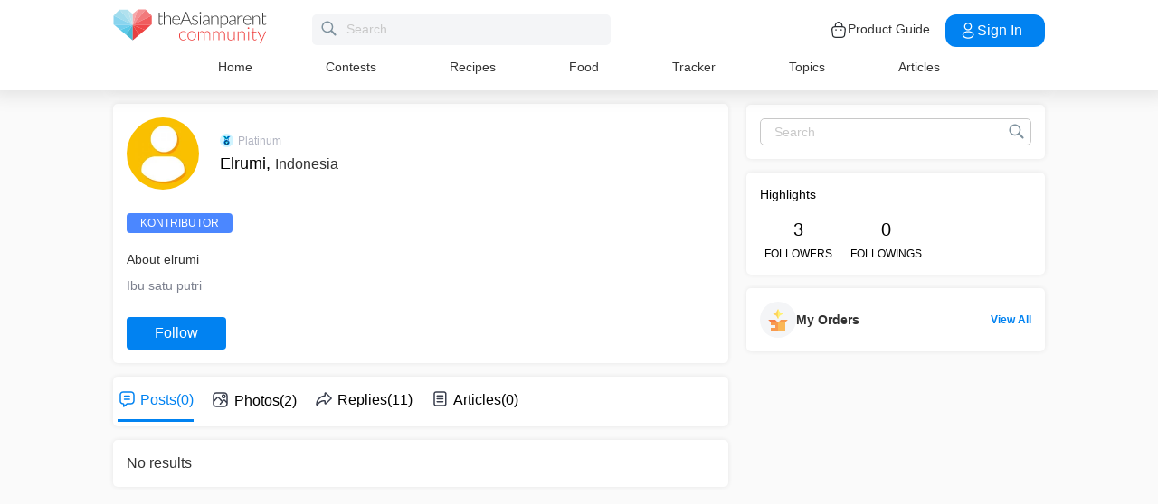

--- FILE ---
content_type: text/html; charset=utf-8
request_url: https://community.theasianparent.com/user/elrumi
body_size: 42347
content:
<!doctype html><html lang="en"><head><meta charset="utf-8"><meta name="viewport" content="width=device-width,initial-scale=1,maximum-scale=1,user-scalable=no"><meta name="theme-color" content="#3498db"><meta name="google-site-verification" content="z4B1ury8xbKcAi-Zy5GmGmoaT71FAui-7NYphWwYeT8"/><meta name="msvalidate.01" content="B653A7E5F8C4620FFF1E9D5B078F34B6"/><link rel="preconnect" href="//static.cdntap.com"/><link rel="preconnect" href="//www.googletagmanager.com"/><link rel="preconnect" href="//www.facebook.com"/><link rel="manifest" href="/manifest.json"><link rel="shortcut icon" href="https://static.cdntap.com/tap-assets/favicon.ico"><title>elrumi from Indonesia | theAsianparent</title>
        <link rel='preconnect' href='//securepubads.g.doubleclick.net' />
        <!-- contentMetaInjector -->
        
        <link rel="canonical" href="https://community.theasianparent.com/user/elrumi" />
        <meta content=" Ibu satu putri - This page has all your profile details like name, pregnancy or baby stage, posting history on theAsianparent, and more" name="description" />
        <meta property="og:image" content="https://static.cdntap.com/parenttown-prod/profile_15939993008290.jpg?quality=90&height=150&width=150&crop_gravity=center" />
        <meta name="robots" content="noindex, nofollow" />
    
        <meta property="al:android:url" content="tap://user/elrumi">
        <meta property="al:android:package" content="com.tickledmedia.ParentTown">
        <meta property="al:android:app_name" content="theAsianparent">
        <meta property="al:ios:url" content="tap://app/user/elrumi" />
        <meta property="al:ios:app_store_id" content="1042523855" />
        <meta property="al:ios:app_name" content="theAsianparent" />
        <meta property="al:web:should_fallback" content="false" />
        <meta property="fb:app_id" content="1038004076364647" />
    
        <!-- fbOgInjector -->
        
            <script type="application/ld+json">
                // Sitelinks searchbox
                {
                   "@context": "http://schema.org",
                   "@type": "WebSite",
                   "url": "https://community.theasianparent.com",
                   "potentialAction": [{
                   "@type": "SearchAction",
                   "target": "https://community.theasianparent.com/search?q={search_term_string}",
                   "query-input": "required name=search_term_string"
                   }]
                }
            </script>
        
        <!-- QnAStructuredDataInjector -->
        <!-- RecipeStructuredDataInjector -->
        <!-- FoodStructuredDataInjector -->
        
        <script>
            //needs to be before gtm script
            window.dataLayer = [{
                geoCountryCode: 'us',
                profileCountryCode: '',
                userId: ''
            }];
        </script>
        
            <!-- Google Tag Manager -->
                <script>(function(w,d,s,l,i){w[l]=w[l]||[];w[l].push({'gtm.start':
                new Date().getTime(),event:'gtm.js'});var f=d.getElementsByTagName(s)[0],
                j=d.createElement(s),dl=l!='dataLayer'?'&l='+l:'';j.async=true;j.src=
                'https://www.googletagmanager.com/gtm.js?id='+i+dl;f.parentNode.insertBefore(j,f);
                })(window,document,'script','dataLayer','GTM-5WRBCKL');</script>
            <!-- End Google Tag Manager -->
        
        <!-- webpush-head-src -->
        <!-- jwPlayerInjector -->
        <!-- preloadInjector -->
        <!-- FAQWebViewHead -->
        <!-- BreadcrumbJsonLd -->
        <!-- metaNext -->
        <!-- metaPrev -->
    <meta name="apple-mobile-web-app-capable" content="yes"><link rel="apple-touch-icon" href="https://static.cdntap.com/parenttown-prod/assets/tap_c_logo_120x120.png"><link rel="apple-touch-icon" sizes="120x120" href="https://static.cdntap.com/parenttown-prod/assets/tap_c_logo_120x120.png"><link rel="apple-touch-icon" sizes="152x152" href="https://static.cdntap.com/parenttown-prod/assets/tap_c_logo_152x152.png"><script>var googletag=googletag||{};googletag.cmd=googletag.cmd||[]</script><link rel="preload" href="/static/css/main.314b5b65.chunk.css" as="style"><link href="/static/css/main.314b5b65.chunk.css" rel="stylesheet"></head><body class="authorView-page"><noscript>You need to enable JavaScript to run this app.</noscript><div id="root"><div class="base-layout author-view-container false"><header><div class="header-top"><div class="t-header"><div class="h-left"><div class="only-mobile hamburger-wrap"><svg class="icon hamburger-regular-dark-md " height="32px" version="1.1" viewBox="0 0 32 32" width="32px" xmlns="http://www.w3.org/2000/svg"><path fill="#333" d="M4,10h24c1.104,0,2-0.896,2-2s-0.896-2-2-2H4C2.896,6,2,6.896,2,8S2.896,10,4,10z M28,14H4c-1.104,0-2,0.896-2,2  s0.896,2,2,2h24c1.104,0,2-0.896,2-2S29.104,14,28,14z M28,22H4c-1.104,0-2,0.896-2,2s0.896,2,2,2h24c1.104,0,2-0.896,2-2  S29.104,22,28,22z"></path></svg></div><div class="logo-wrap "><a href="/feed?lng=en" aria-label="theAsianparent community logo - Go to feed page"><img class="not-mobile logo" src="https://static.cdntap.com/parenttown-prod/community/Community_logo.svg" height="44" width="170" alt="theAsianparent-logo" loading="lazy"/><img class="only-mobile logo" src="https://static.cdntap.com/parenttown-prod/community/Community_logo.svg" height="33" width="130" alt="theAsianparent-logo" loading="lazy"/></a></div><div class="only-desktop"><div class="header-search-bar"><div class="search-bar-container"><form class=""><input type="text" class="search-box" placeholder="Search" title="query" name="query" value=""/><span class="pointer-click"><svg class="icon search-regular-gray-md " height="32px" version="1.1" viewBox="0 0 32 32" width="32px" xmlns="http://www.w3.org/2000/svg"><g fill="none" fill-rule="evenodd" stroke="none" stroke-width="1"><g fill="#7f929e"><path d="M19.4271164,21.4271164 C18.0372495,22.4174803 16.3366522,23 14.5,23 C9.80557939,23 6,19.1944206 6,14.5 C6,9.80557939 9.80557939,6 14.5,6 C19.1944206,6 23,9.80557939 23,14.5 C23,16.3366522 22.4174803,18.0372495 21.4271164,19.4271164 L27.0119176, 25.0119176 C27.5621186,25.5621186 27.5575313,26.4424687 27.0117185,26.9882815 L26.9882815,27.0117185 C26.4438648,27.5561352 25.5576204,27.5576204 25.0119176,27.0119176 L19.4271164,21.4271164 L19.4271164,21.4271164 Z M14.5,21 C18.0898511,21 21,18.0898511 21, 14.5 C21,10.9101489 18.0898511,8 14.5,8 C10.9101489,8 8,10.9101489 8,14.5 C8,18.0898511 10.9101489,21 14.5,21 L14.5,21 Z"></path></g></g></svg></span></form></div></div></div></div><div class="h-right"><div class="not-desktop h-top-links"><svg class="icon search-regular-dark " width="22" height="22" viewBox="0 0 24 24" fill="none" xmlns="http://www.w3.org/2000/svg"><rect width="22" height="22"></rect><path d="M21.7663 20.5889L16.7962 15.6188C18.1506 13.9623 18.8165 11.8487 18.6562 9.71497C18.4959 7.58128 17.5216 5.59083 15.9349 4.15534C14.3482 2.71984 12.2704 1.94913 10.1314 2.00261C7.99233 2.05609 5.95568 2.92968 4.44268 4.44268C2.92968 5.95568 2.05609 7.99233 2.00261 10.1314C1.94913 12.2704 2.71984 14.3482 4.15534 15.9349C5.59083 17.5216 7.58128 18.4959 9.71497 18.6562C11.8487 18.8165 13.9623 18.1506 15.6188 16.7962L20.5889 21.7663C20.7459 21.9179 20.9563 22.0019 21.1746 22C21.3929 21.9981 21.6017 21.9105 21.7561 21.7561C21.9105 21.6017 21.9981 21.3929 22 21.1746C22.0019 20.9563 21.9179 20.7459 21.7663 20.5889ZM10.3531 17.0143C9.03568 17.0143 7.74781 16.6237 6.65238 15.8917C5.55695 15.1598 4.70317 14.1194 4.199 12.9023C3.69483 11.6851 3.56292 10.3458 3.81994 9.05361C4.07697 7.76146 4.71138 6.57455 5.64297 5.64297C6.57455 4.71138 7.76146 4.07697 9.05361 3.81994C10.3458 3.56292 11.6851 3.69483 12.9023 4.199C14.1194 4.70317 15.1598 5.55695 15.8917 6.65238C16.6237 7.74781 17.0143 9.03568 17.0143 10.3531C17.0124 12.1192 16.3099 13.8123 15.0611 15.0611C13.8123 16.3099 12.1192 17.0124 10.3531 17.0143Z" fill="currentColor"></path></svg></div><div class="h-top-links"><svg width="20" height="20" viewBox="0 0 20 20" fill="none" xmlns="http://www.w3.org/2000/svg"><path d="M13.75 7.19165C13.4083 7.19165 13.125 6.90832 13.125 6.56665V5.41665C13.125 4.54165 12.75 3.69165 12.1 3.09998C11.4417 2.49998 10.5917 2.22498 9.69167 2.30832C8.19167 2.44998 6.875 3.98332 6.875 5.58332V6.39165C6.875 6.73332 6.59167 7.01665 6.25 7.01665C5.90833 7.01665 5.625 6.73332 5.625 6.39165V5.57498C5.625 3.33332 7.43333 1.26665 9.575 1.05832C10.825 0.941651 12.025 1.33332 12.9417 2.17498C13.85 2.99998 14.375 4.18332 14.375 5.41665V6.56665C14.375 6.90832 14.0917 7.19165 13.75 7.19165Z" fill="#292D32"></path><path d="M12.4998 18.9584H7.49985C3.64985 18.9584 2.93318 17.1667 2.74985 15.425L2.12485 10.4334C2.03318 9.53335 1.99985 8.24169 2.87485 7.27502C3.62485 6.44169 4.86652 6.04169 6.66652 6.04169H13.3332C15.1415 6.04169 16.3832 6.45002 17.1248 7.27502C17.9915 8.24169 17.9665 9.53335 17.8748 10.4167L17.2498 15.425C17.0665 17.1667 16.3498 18.9584 12.4998 18.9584ZM6.66652 7.29169C5.25818 7.29169 4.29152 7.56669 3.79985 8.11669C3.39152 8.56669 3.25818 9.25835 3.36652 10.2917L3.99152 15.2834C4.13318 16.6167 4.49985 17.7167 7.49985 17.7167H12.4998C15.4998 17.7167 15.8665 16.625 16.0082 15.3L16.6332 10.2917C16.7415 9.27502 16.6082 8.58335 16.1998 8.12502C15.7082 7.56669 14.7415 7.29169 13.3332 7.29169H6.66652Z" fill="#292D32"></path><path d="M12.85 10.9584C12.3833 10.9584 12.0083 10.5834 12.0083 10.125C12.0083 9.66669 12.3833 9.29169 12.8416 9.29169C13.3 9.29169 13.675 9.66669 13.675 10.125C13.675 10.5834 13.3083 10.9584 12.85 10.9584Z" fill="#292D32"></path><path d="M7.01647 10.9584C6.5498 10.9584 6.1748 10.5834 6.1748 10.125C6.1748 9.66669 6.5498 9.29169 7.00814 9.29169C7.46647 9.29169 7.84147 9.66669 7.84147 10.125C7.84147 10.5834 7.47481 10.9584 7.01647 10.9584Z" fill="#292D32"></path></svg><div class="only-desktop">Product Guide</div></div><div class="only-desktop"><div class="user-profile-button"><button class="btn btn-round not-desktop"><img src="https://static.cdntap.com/community-theasianparent/assets/user.png" loading="lazy" alt="login" width="20" height="18"/></button><button class="btn btn-primary signin-btn only-desktop"><svg width="20" height="20" viewBox="0 0 20 20" fill="none" xmlns="http://www.w3.org/2000/svg"><path d="M10.1331 9.68335C10.1081 9.68335 10.0915 9.68335 10.0665 9.68335C10.0248 9.67502 9.96647 9.67502 9.91647 9.68335C7.4998 9.60835 5.6748 7.70835 5.6748 5.36669C5.6748 2.98335 7.61647 1.04169 9.9998 1.04169C12.3831 1.04169 14.3248 2.98335 14.3248 5.36669C14.3165 7.70835 12.4831 9.60835 10.1581 9.68335C10.1498 9.68335 10.1415 9.68335 10.1331 9.68335ZM9.9998 2.29169C8.30814 2.29169 6.92481 3.67502 6.92481 5.36669C6.92481 7.03335 8.2248 8.37502 9.88314 8.43335C9.9248 8.42502 10.0415 8.42502 10.1498 8.43335C11.7831 8.35835 13.0665 7.01669 13.0748 5.36669C13.0748 3.67502 11.6915 2.29169 9.9998 2.29169Z" fill="white"></path><path d="M10.1413 18.7916C8.50801 18.7916 6.86634 18.375 5.62467 17.5416C4.46634 16.775 3.83301 15.725 3.83301 14.5833C3.83301 13.4416 4.46634 12.3833 5.62467 11.6083C8.12467 9.94998 12.1747 9.94998 14.658 11.6083C15.808 12.375 16.4497 13.425 16.4497 14.5666C16.4497 15.7083 15.8163 16.7666 14.658 17.5416C13.408 18.375 11.7747 18.7916 10.1413 18.7916ZM6.31634 12.6583C5.51634 13.1916 5.08301 13.875 5.08301 14.5916C5.08301 15.3 5.52467 15.9833 6.31634 16.5083C8.39134 17.9 11.8913 17.9 13.9663 16.5083C14.7663 15.975 15.1997 15.2916 15.1997 14.575C15.1997 13.8666 14.758 13.1833 13.9663 12.6583C11.8913 11.275 8.39134 11.275 6.31634 12.6583Z" fill="white"></path></svg>Sign in</button></div></div></div></div><nav class="nav-links"><ul><li><a href="/feed?lng=en" class="">Home</a></li><li><a href="/contests?lng=en" class="">Contests</a></li><li><a href="/recipes?lng=en" class="">Recipes</a></li><li><a href="/food?lng=en" class="">Food</a></li><li><a href="/tracker?lng=en" class="">Tracker</a></li><li><a href="/topics?lng=en" class="">Topics</a></li><li><a href="https://sg.theasianparent.com" target="_blank" rel="noopener noreferrer">Articles</a></li></ul></nav></div><div class=""></div><div class="only-mobile left-slide-panel"><span class="close "><svg class="icon cross-regular-dark-smd " enable-background="new 0 0 32 32" height="32px" version="1.1" viewBox="0 0 32 32" width="32px" xmlns="http://www.w3.org/2000/svg"><path fill="#333" d="M17.459,16.014l8.239-8.194c0.395-0.391,0.395-1.024,0-1.414c-0.394-0.391-1.034-0.391-1.428,0  l-8.232,8.187L7.73,6.284c-0.394-0.395-1.034-0.395-1.428,0c-0.394,0.396-0.394,1.037,0,1.432l8.302,8.303l-8.332,8.286  c-0.394,0.391-0.394,1.024,0,1.414c0.394, 0.391,1.034,0.391,1.428,0l8.325-8.279l8.275,8.276c0.394,0.395,1.034,0.395,1.428,0  c0.394-0.396,0.394-1.037,0-1.432L17.459,16.014z"></path><g></g><g></g><g></g><g></g><g></g><g></g></svg></span><div class="user-details"><div class="offline-profile-thumb"></div><div class="login-signup-style"><a href="/login">Login<!-- --> / <!-- -->Signup</a></div></div><div class="sidebar-menu-wrap "><ul><li><ul class="user-details-header"><li>Articles</li></ul></li><li class="divider"></li><li><ul class="user-details-header"><li>Community</li></ul></li><li class="poll-link"><span class="icon-wrap"><svg class="icon sidebar-poll-icon-regular " width="256" height="256" x="0px" y="0px" version="1.1" viewBox="0 0 256 256" xmlns="http://www.w3.org/2000/svg"><circle fill="#906dfd" opacity="0.2" data-name="Ellipse 4 copy 2" cx="128" cy="128" r="126"></circle><path fill="#906dfd" d="M94.685,133.867H72a4.381,4.381,0,0,0-4.44,4.357v35.827A4.381,4.381,0,0,0,72,178.408H94.685a4.381,4.381,0,0,0,4.438-4.357V138.224C99.615,135.8,97.149,133.867,94.685,133.867Zm43.4-53.74H115.4a4.38,4.38,0,0,0-4.438,4.358v89.567a4.38,4.38,0,0,0,4.438,4.357h22.686a4.382,4.382,0,0,0,4.44-4.357V84.968C142.523,82.548,140.549,80.127,138.083,80.127Zm43.4,31.469H158.8a4.379,4.379,0,0,0-4.438,4.358v58.1a4.38,4.38,0,0,0,4.438,4.357h22.685a4.379,4.379,0,0,0,4.438-4.357v-58.1A4.379,4.379,0,0,0,181.482,111.6Z"></path></svg></span><span><a href="/feed/poll?lng=en">Poll</a></span></li><li class="photo-link"><span class="icon-wrap"><svg class="icon sidebar-photo-icon-regular " width="256" height="256" x="0px" y="0px" version="1.1" viewBox="0 0 256 256" xmlns="http://www.w3.org/2000/svg"><circle fill="#4761c2" opacity="0.2" cx="128" cy="128" r="127.5"></circle><g><path fill="#4761c2" d="M182.01,79.13H73.99c-3.79,0-6.86,3.07-6.86,6.86v84.02c0,3.79,3.07,6.86,6.86,6.86h108.03 c3.79,0,6.86-3.07,6.86-6.86V85.99C188.87,82.2,185.8,79.13,182.01,79.13z M175.15,92.85v61.85l-15.69-19.05 c-0.58-0.7-1.6-0.82-2.34-0.29l-18.25,13.32l-31.34-30.48c-0.36-0.36-0.87-0.5-1.36-0.48c-0.5,0.05-0.96,0.32-1.24,0.73 l-24.1,34.48V92.85H175.15z M134,118.57c0-6.15,5-11.15,11.15-11.15c6.15,0,11.15,5,11.15,11.15s-5,11.15-11.15,11.15 C139,129.71,134,124.71,134,118.57z"></path></g></svg></span><span><a href="/booth?lng=en">Photos</a></span></li><li class="food-link"><span class="icon-wrap"><svg class="icon food-icon " width="30px" height="30px" viewBox="0 0 26 26"><g stroke="none" stroke-width="1" fill="none" fill-rule="evenodd"><rect x="0" y="0" width="26" height="26"></rect><g transform="translate(4.000000, 2.000000)" fill="#494E5F" stroke="#494E5F" stroke-width="0.5"><path d="M8.69423958,6.71698958 C8.42433854,6.65792188 8.16251563,6.56213021 7.91810937,6.43167708 C7.14513021,6.01900521 6.27635938,5.80078125 5.405125,5.80078125 C4.93825521,5.80078125 4.47052604,5.86277083 4.01465625,5.98474479 C2.54569792,6.37839583 1.30963021,7.38254688 0.623505208,8.73967187 C-0.0626770833,10.0969688 -0.138760417,11.6877292 0.415135417,13.104151 L2.73922917,19.0481615 C3.08435417,19.9303385 3.68121875,20.676276 4.46536979,21.2050781 C5.23657292,21.7251719 6.13398958,22 7.06096875,22 C7.46561979,22 7.87021354,21.9464896 8.26340625,21.8411302 C8.64027083,21.7401823 9.00040625,21.5931146 9.33854167,21.4026771 C9.67667708,21.5931146 10.0365833,21.7401823 10.4136771,21.8411302 C10.8066406,21.9464896 11.2112917,22 11.6161146,22 L11.6165729,22 C12.5430938,22 13.4405104,21.7251719 14.2117135,21.2050781 C14.9956354,20.6764479 15.5925,19.9305677 15.937625,19.0481615 L18.2619479,13.1039219 C18.8156146,11.6877292 18.7397604,10.0967396 18.0535781,8.73967187 C17.367224,7.38254688 16.1311563,6.37839583 14.6621979,5.98474479 C14.2065573,5.86277083 13.738599,5.80078125 13.2717292,5.80078125 C12.400724,5.80078125 11.531724,6.01900521 10.7587448,6.43167708 C10.5145677,6.56213021 10.2527448,6.65792188 9.98261458,6.71698958 L9.98261458,4.68451042 L11.0778594,4.68451042 C12.4886667,4.68451042 13.6365625,3.53661458 13.6365625,2.12580729 L13.6365625,0 L11.2528854,0 C10.3019583,0 9.47122917,0.521640625 9.03036979,1.29353125 C8.33146875,0.50084375 7.30892708,0 6.17163021,0 L6.17163021,1.288375 C7.56272917,1.288375 8.69423958,2.42011458 8.69423958,3.81104167 L8.69423958,6.71698958 Z M9.98261458,2.55841667 C9.98261458,1.85819792 10.5524375,1.288375 11.2528854,1.288375 L12.3481302,1.288375 L12.3481302,2.12580729 C12.3481302,2.8263125 11.7783646,3.39607812 11.0778594,3.39607812 L9.98261458,3.39607812 L9.98261458,2.55841667 Z M17.061974,12.6348177 L14.7375938,18.5788281 C14.4883177,19.2164271 14.0574844,19.7550833 13.4912708,20.136875 C12.9338229,20.5128802 12.2855104,20.711625 11.6165729,20.711625 C11.6163438,20.711625 11.6163438,20.711625 11.6161146,20.711625 C11.3240417,20.711625 11.0315677,20.6728958 10.7471146,20.5965833 C10.3738021,20.4965521 10.0235781,20.3340729 9.70555208,20.1136146 L9.33854167,19.8594115 L8.97153125,20.1136146 C8.65373438,20.3340729 8.30328125,20.4965521 7.92996875,20.5965833 C7.64551563,20.6728958 7.35304167,20.711625 7.06096875,20.711625 C6.39180208,20.711625 5.74348958,20.5128802 5.1858125,20.136875 C4.61959896,19.7550833 4.18876563,19.2161979 3.93948958,18.5788281 L1.61510938,12.6348177 C1.19464583,11.5592812 1.25233854,10.3514583 1.77334896,9.32106771 C2.29435938,8.29050521 3.23296875,7.52823958 4.34832292,7.22929167 C4.69545313,7.13636458 5.0510625,7.08915625 5.405125,7.08915625 C6.06529688,7.08915625 6.72438021,7.25478646 7.31139063,7.56811458 C7.93289063,7.90000521 8.63379688,8.07543229 9.33854167,8.07543229 C10.0432865,8.07543229 10.7441927,7.90000521 11.3656927,7.56811458 C11.9527031,7.25478646 12.6117865,7.08915625 13.2719583,7.08915625 C13.62625,7.08915625 13.9818594,7.13636458 14.3289323,7.22929167 C15.4441146,7.52823958 16.382724,8.29050521 16.9037344,9.32106771 C17.4247448,10.3514583 17.4824375,11.5592812 17.061974,12.6348177 Z"></path></g></g></svg></span><span><a href="/food?lng=en">Food</a></span></li><li class="recipes-link"><span class="icon-wrap"><svg class="icon recipes-icon " width="24px" height="24px" viewBox="0 0 24 24"><g stroke="none" stroke-width="1" fill="none" fill-rule="evenodd"><g transform="translate(-1.000000, 0.000000)" fill="#494E5F" stroke="#484E61" stroke-width="0.5"><g transform="translate(2.000000, 1.000000)"><g transform="translate(0.000000, 9.775623)"><path d="M17.179867,0.618925208 C16.1124709,1.30122992 15.5251745,2.5307313 15.6658283,3.79003324 L11.0304709,6.76119114 L6.39438227,3.79173961 C6.53814404,2.53195014 5.94944598,1.30074238 4.87869806,0.621545706 C4.18213296,0.141385042 3.33516343,-0.0697783934 2.49483657,0.0271191136 C1.6921108,0.10567313 0.966232687,0.538238227 0.515141274,1.20670914 C0.0642936288,1.87536288 -0.0649639889,2.71026593 0.162592798,3.48392244 C0.387772853,4.29901939 0.901268698,5.00484765 1.60734072,5.47026039 C2.63884211,6.20966759 4.00265928,6.2938892 5.11746814,5.68684765 L8.71590028,8.24165097 L5.29145706,10.4375069 C4.96462604,10.6453186 4.73560665,10.9766593 4.65705263,11.356144 C4.57825485,11.7353241 4.6565651,12.1305319 4.8739446,12.4511468 C5.09053186,12.7710914 5.42693075,12.9903601 5.80708587,13.0591634 C6.187241,13.1279668 6.57934072,13.0405762 6.89428809,12.8167978 L11.0304709,9.88354571 L15.1666537,12.8189917 C15.4820886,13.0496565 15.8779668,13.1419834 16.2628753,13.0746427 C16.6478449,13.0073019 16.9887535,12.786144 17.2070471,12.4621163 C17.4253407,12.1379058 17.5021884,11.7389197 17.4200997,11.3568144 C17.3377064,10.9747701 17.103446,10.6426981 16.7711302,10.4372632 L13.3429086,8.24335734 L16.9437175,5.68733518 C18.0585263,6.29437673 19.4220997,6.21058172 20.4540886,5.47117452 C21.9569141,4.45685873 22.4475568,2.54310249 21.5469584,1.20481994 C20.6464211,-0.133523546 18.6860443,-0.395146814 17.179867,0.618925208 Z M6.47080332,12.2219446 C6.1458615,12.4407258 5.70592244,12.3602216 5.47903601,12.0407645 C5.37263158,11.8836565 5.33429917,11.6898615 5.37287535,11.5039889 C5.41145152,11.3178116 5.52382825,11.1554626 5.68422715,11.0535679 L9.3585928,8.69731302 L10.3967978,9.43385596 L6.47080332,12.2219446 Z M16.6870914,11.5041717 C16.7456565,11.7879778 16.6247479,12.0788532 16.3821385,12.2374238 C16.1393463,12.3961773 15.8243989,12.390205 15.5880055,12.222615 L5.33551801,4.94603878 C5.20717452,4.85535734 5.03531856,4.85651524 4.90843767,4.94914681 C4.0211856,5.52809418 2.86761773,5.4940277 2.01607756,4.8638892 C1.45663158,4.49683657 1.04935734,3.93958449 0.869396122,3.29512465 C0.695102493,2.72525762 0.787734072,2.106759 1.12120776,1.61282548 C1.45498615,1.11883102 1.99395568,0.80199446 2.58789474,0.750559557 C3.25277008,0.676088643 3.92191136,0.844836565 4.47185042,1.22596676 C5.37433795,1.77992798 5.83731302,2.83690305 5.63236565,3.87602216 C5.59378947,4.02837673 5.65710803,4.18853186 5.78971745,4.27330194 L16.3767147,11.0533241 C16.5371136,11.1552188 16.6492465,11.3178116 16.6870914,11.5041717 Z M20.0436454,4.86321884 C19.1919224,5.49311357 18.0382936,5.52687535 17.1511025,4.94774515 C17.0242216,4.85486981 16.8523047,4.85371191 16.7240222,4.94463712 L12.6787645,7.81652078 L11.7091801,7.19491413 L16.2702493,4.26970637 C16.4023712,4.18499723 16.4657507,4.0252687 16.4274183,3.87291413 C16.2267368,2.83403878 16.6892244,1.77919668 17.5895789,1.22310249 C18.7596011,0.434454294 20.2638892,0.608443213 20.9399169,1.60996122 C21.6160055,2.61147922 21.2134848,4.0745097 20.0436454,4.86321884 Z"></path></g><g transform="translate(2.132964, 0.000000)"><path d="M12.9122936,12.5052022 L13.9533019,7.3006482 C15.7120222,7.14756233 17.0365928,5.63425485 16.9554183,3.87078116 C16.8742438,2.1074903 15.4161496,0.722038781 13.6509695,0.731301939 C12.9115623,0.72868144 12.1933629,0.978177285 11.6151468,1.43877562 C11.0033518,0.538725762 9.98562327,0 8.89750693,0 C7.80939058,0 6.79166205,0.538725762 6.17986704,1.43877562 C5.60165097,0.978177285 4.88345152,0.72868144 4.14404432,0.731301939 C2.3853241,0.731058172 0.937224377,2.11395014 0.856293629,3.87078116 C0.775606648,5.62761219 2.09036565,7.13756787 3.84171191,7.2991856 L4.88272022,12.5052022 L5.59927424,12.361928 L5.39457064,11.3351801 L12.4004432,11.3351801 L12.1957396,12.3590637 L12.9122936,12.5052022 Z M11.1473573,10.6038781 L11.4534681,8.46189474 L10.7293573,8.35804986 L10.4086814,10.6038781 L9.26315789,10.6038781 L9.26315789,6.58171745 L8.53185596,6.58171745 L8.53185596,10.6038781 L7.38633241,10.6038781 L7.06565651,8.35804986 L6.34154571,8.46189474 L6.64765651,10.6038781 L5.24837119,10.6038781 L4.50232133,6.87429917 C4.46758449,6.70408864 4.31785042,6.58171745 4.14404432,6.58171745 C2.73049861,6.58171745 1.58448753,5.43570637 1.58448753,4.02216066 C1.58448753,2.60861496 2.73049861,1.46260388 4.14404432,1.46260388 C4.84847091,1.46071468 5.52187812,1.75232133 6.00252632,2.26697507 C6.08516343,2.35436565 6.20509695,2.39556233 6.32393352,2.37721884 C6.44246537,2.35887535 6.54484765,2.28367313 6.59719668,2.17556233 C7.02354571,1.29288089 7.91719668,0.732033241 8.89750693,0.732033241 C9.87781717,0.732033241 10.7714681,1.29288089 11.1978172,2.17556233 C11.2501662,2.28367313 11.3525485,2.35887535 11.4710803,2.37721884 C11.5899169,2.39556233 11.7098504,2.35436565 11.7924875,2.26697507 C12.2731357,1.75232133 12.9465429,1.46071468 13.6509695,1.46260388 C15.0645152,1.46260388 16.2105263,2.60861496 16.2105263,4.02216066 C16.2105263,5.43570637 15.0645152,6.58171745 13.6509695,6.58171745 C13.4771634,6.58171745 13.3274294,6.70408864 13.2926925,6.87429917 L12.5466427,10.6038781 L11.1473573,10.6038781 Z"></path></g></g></g></g></svg></span><span><a href="/recipes?lng=en">Recipes</a></span></li><li class="topics-link"><span class="icon-wrap"><svg class="icon sidebar-topics-icon-regular " width="256" height="256" x="0px" y="0px" version="1.1" viewBox="0 0 256 256" xmlns="http://www.w3.org/2000/svg"><circle data-name="Ellipse 4 copy 2" fill="#63d9ff" opacity="0.2" cx="128" cy="128" r="126"></circle><path data-name="Forma 1" fill="#63d9ff" d="M126.211,68.994a59.011,59.011,0,1,0,59.8,58.212A59.016,59.016,0,0,0,126.211,68.994Zm-0.174,94.926-0.326,0a8.59,8.59,0,0,1,.2-17.178l0.291,0c5.158,0.152,8.657,3.813,8.512,8.9A8.28,8.28,0,0,1,126.037,163.92Zm21.11-41.9c-1.18,1.677-3.776,3.759-7.046,6.306l-3.6,2.487a9.776,9.776,0,0,0-3.617,4.405,9.131,9.131,0,0,0-.558,3.695l0,0.578H118.571l0.04-1.164c0.168-4.781.286-7.595,2.268-9.92,3.109-3.65,9.969-8.067,10.26-8.255a10.822,10.822,0,0,0,2.428-2.483c1.443-1.99,2.082-3.557,2.082-5.1a9.932,9.932,0,0,0-1.887-5.87c-1.205-1.7-3.492-2.557-6.8-2.557-3.282,0-5.53,1.042-6.874,3.179A12.766,12.766,0,0,0,118,114.191v0.587H103.826l0.026-.613c0.365-8.682,3.465-14.935,9.208-18.584a24.249,24.249,0,0,1,13.337-3.5c6.859,0,12.648,1.666,17.206,4.953,4.619,3.331,6.961,8.318,6.961,14.825A16.96,16.96,0,0,1,147.147,122.023Z"></path></svg></span><span><a href="/topics?lng=en">Topics</a></span></li><li class="articles-link"><span class="icon-wrap"><svg class="icon sidebar-articles-icon-regular " width="256" height="256" x="0px" y="0px" version="1.1" viewBox="0 0 256 256" xmlns="http://www.w3.org/2000/svg"><circle fill="#FF5E57" opacity="0.2" cx="128" cy="128" r="127.5"></circle><path fill="#FF5E57" d="M82.08,72.03h82.25v-7.44H74.64V176.6h7.44V72.03z"></path><path fill="#FF5E57" d="M164.33,79.47L164.33,79.47l-74.81-0.01v97.14h0.01v14.88h62.41V164.2h27.28V79.47H164.33z M119.28,94.35h30.16 v7.44h-30.16V94.35z M164.33,146.43H104.4V139h59.93V146.43z M164.33,131.55H104.4v-7.44h59.93V131.55z M164.33,116.67H104.4v-7.44 h59.93V116.67z"></path><path fill="#FF5E57" d="M159.37,171.64v15.18l15.19-15.18H159.37z"></path></svg></span><span><a href="https://sg.theasianparent.com">Read Articles</a></span></li><li class="divider"></li><li><ul class="user-details-header"><li>Tracker</li></ul></li><li class="pregnancy-tracker-link"><span class="icon-wrap"><svg class="icon sidebar-pregnancy-tracker-icon-regular " width="256" height="256" x="0px" y="0px" version="1.1" viewBox="0 0 256 256" xmlns="http://www.w3.org/2000/svg"><circle fill="#F03D71" opacity="0.2" cx="128" cy="128" r="126"></circle><path fill="#F03D71" d="M128,202c-3.38-0.76-6.75-1.62-10.15-2.25c-7.72-1.44-12.7-5.99-14.24-13.55c-1.76-8.61-3.74-17.34-3.99-26.06 c-0.43-14.96,0.1-29.97,0.84-44.93c0.46-9.27,7.9-16.61,15.4-15.81c2.78,0.3,5.62,1.83,8.02,3.43c4.27,2.84,8.07,6.39,12.34,9.24 c8.89,5.93,9.98,9.25,5.66,20.41c2.8,1.24,5.65,2.45,8.47,3.75c15.9,7.33,26.03,18.81,26.54,37.13c0.06,1.98-0.42,3.98-0.39,5.97 c0.06,5.29-5.98,5.56-7.69,9.47c-0.69,1.58-2.4,2.71-4.1,4.53c-4.24-3.99-8.58-8-12.84-12.1c-3.72-3.58-6.98-7.76-11.1-10.79 c-8.62-6.37-11.08-15.03-11.55-25.14c-0.44-9.45-1.64-18.89-2.89-28.28c-0.91-6.87-6.26-10.82-13.02-10.31 c-5.9,0.44-10.36,5.35-10.63,11.85c-0.09,2.15-0.31,4.46,0.3,6.46c4.11,13.52,8.05,27.11,12.89,40.37 c1.55,4.26,5.09,8.26,8.67,11.23c9.72,8.06,19.95,15.51,30.26,23.41c-2.85,0.73-5.32,1.36-7.78,1.99C140.67,202,134.33,202,128,202z "></path><path fill="#F03D71" d="M95,55c2.58,1.47,5.03,3.34,7.8,4.25c1.52,0.5,3.7-0.31,5.36-1.04c9.92-4.32,21.07,0.01,24.83,9.77 c3.89,10.1-1.07,20.95-11.32,24.04c-7.02,2.12-13.58,0.86-18.81-4.63c-5.22-5.48-5.95-12.03-3.91-19.05 c0.4-1.39,1.06-2.71,1.84-4.65c-4.89,1.76-9.29,4.71-13.53,4.49c-4.13-0.21-8.1-3.64-13-6.08C80.83,59.32,85.92,57.16,91,55 C92.33,55,93.67,55,95,55z"></path></svg></span><span><a href="/tracker/pregnancy?lng=en">Pregnancy Tracker</a></span></li><li class="baby-tracker-link"><span class="icon-wrap"><svg class="icon sidebar-baby-tracker-icon-regular " width="256" height="256" x="0px" y="0px" version="1.1" viewBox="0 0 256 256" xmlns="http://www.w3.org/2000/svg"><circle fill="#16d1c0" opacity="0.2" data-name="Ellipse 4 copy 2" cx="128" cy="128" r="126"></circle><path fill="#16d1c0" d="M181.2,102.324c-11.576-13.182-39.132-12.263-41.007-1.638-1.551,8.852,7.859,13.8,12.362,18.395,5.207,5.306,6.091,13.881,1.8,19.729-1.793,2.427-12.476,13.1-9.3,23.63,1.617,5.344,5.248,7.739,10,8.712,15.808,3.244,17.474-9.128,17.638-14.621a37.909,37.909,0,0,1,3.074-14.885C181.056,129.807,189.054,111.267,181.2,102.324ZM141.228,66.767c3.573-.567,7.22,3.6,8.146,9.3s-1.212,10.783-4.782,11.35-7.22-3.6-8.149-9.3S137.658,67.332,141.228,66.767Zm20.888,10.779c0.217,3.991-1.625,7.333-4.122,7.468s-4.707-3-4.929-6.986,1.63-7.333,4.127-7.469S161.9,73.553,162.116,77.546Zm10.5,2.878c0.18,3.239-1.326,5.956-3.356,6.063s-3.815-2.428-3.995-5.671,1.317-5.954,3.348-6.067S172.435,77.18,172.615,80.424Zm6.468,4.791c-0.173,2.393-1.531,4.251-3.03,4.145s-2.578-2.132-2.406-4.526,1.526-4.251,3.028-4.144S179.254,82.819,179.083,85.214Zm4.584,5.648c-0.131,1.91-1.22,3.391-2.415,3.311s-2.059-1.7-1.924-3.615,1.224-3.393,2.423-3.31S183.806,88.956,183.667,90.863ZM115.5,117.231c-1.875-10.625-29.429-11.54-41,1.638-7.851,8.943.143,27.483,5.428,39.322a37.947,37.947,0,0,1,3.076,14.876c0.163,5.493,1.836,17.869,17.638,14.63,4.755-.973,8.387-3.364,10-8.712,3.176-10.535-7.5-21.2-9.294-23.63-4.3-5.849-3.412-14.42,1.8-19.732C107.645,131.035,117.057,126.083,115.5,117.231Zm-9.186-24.617c0.932-5.7,4.579-9.865,8.146-9.3s5.708,5.646,4.781,11.349-4.576,9.866-8.144,9.3S105.393,98.317,106.318,92.614Zm-3.676,1.955c-0.216,3.991-2.425,7.119-4.924,6.982s-4.351-3.478-4.128-7.471,2.425-7.118,4.924-6.98S102.866,90.582,102.642,94.569Zm-12.2,2.8c-0.18,3.241-1.967,5.778-3.995,5.669s-3.526-2.823-3.344-6.063,1.965-5.783,3.993-5.675S90.614,94.127,90.438,97.366Zm-8.383,4.01c0.172,2.4-.907,4.422-2.4,4.527s-2.855-1.755-3.027-4.149,0.907-4.422,2.4-4.525S81.884,98.982,82.055,101.376Zm-5.694,5.735c0.139,1.91-.721,3.532-1.92,3.615s-2.276-1.4-2.413-3.31,0.72-3.533,1.916-3.615S76.225,105.2,76.362,107.111Z"></path></svg></span><span><a href="/tracker/baby?lng=en">Baby Tracker</a></span></li><li class="divider"></li><li><ul class="user-details-header"><li>Rewards</li></ul></li><li class="rewards-link"><span class="icon-wrap"><img src="https://parenttown-prod.s3-ap-southeast-1.amazonaws.com/assets/tools/Reward.png" alt="Rewards" width="30" height="30" loading="lazy"/></span><span><a href="/rewards?lng=en">Rewards</a></span></li><li class="contests-link"><span class="icon-wrap"><svg class="icon sidebar-contests-icon-regular " width="256" height="256" x="0px" y="0px" version="1.1" viewBox="0 0 256 256" xmlns="http://www.w3.org/2000/svg"><circle data-name="Ellipse 4 copy 2" fill="#0296d8" opacity="0.2" cx="128" cy="128" r="126"></circle><path fill="#0296d8" d="M179,91.43h-8.706a13.9,13.9,0,0,0,2.122-6.026,15.483,15.483,0,0,0-25.789-13.158l-10.993,9.98a11.669,11.669,0,0,0-17.28.012l-11.007-9.994A15.484,15.484,0,0,0,81.559,85.408a13.886,13.886,0,0,0,2.122,6.022H75a7.807,7.807,0,0,0-7.8,7.814v11.721a3.9,3.9,0,0,0,3.9,3.907H182.9a3.9,3.9,0,0,0,3.9-3.907V99.243A7.807,7.807,0,0,0,179,91.43Zm-63.7-1.3v1.3H96.953a7.693,7.693,0,0,1-3.239-14.669,7.5,7.5,0,0,1,8.4,1.274L115.3,90.012C115.3,90.051,115.3,90.089,115.3,90.127Zm49.377-5.761a7.905,7.905,0,0,1-8.016,7.064H138.7v-1.3c0-.046,0-0.092,0-0.138L151.683,78.2a7.79,7.79,0,0,1,7.378-1.889A7.6,7.6,0,0,1,164.677,84.367ZM75,122.685v57.3a7.807,7.807,0,0,0,7.8,7.814h36.4V122.685H75Zm59.8,0V187.8h36.4a7.806,7.806,0,0,0,7.8-7.814v-57.3H134.8Z"></path></svg></span><span><a href="/contests?lng=en">Contests</a></span></li><li class="vip-link"><span class="icon-wrap"><img src="https://static.cdntap.com/tap-assets/SubCategory/news.png" alt="VIP Parents" width="30" height="30" loading="lazy"/></span><span><a href="https://www.parents.vip/">VIP Parents</a></span></li><li class="divider"></li><li><ul class="user-details-header"><li>More</li></ul></li><li class="feedback-link"><span class="icon-wrap"><svg class="icon sidebar-feedback-icon-regular " width="256" height="256" x="0px" y="0px" version="1.1" viewBox="0 0 256 256" xmlns="http://www.w3.org/2000/svg"><circle data-name="Ellipse 4 copy 2" fill="#f88050" opacity="0.2" cx="128" cy="128" r="126"></circle><path data-name="Forma 1" fill="#f88050" d="M168.639,129.27l11.4-7.613a3.017,3.017,0,0,0,.309-4.8l-11.711-10.17V129.27ZM123.4,74.516l-6.431,5.591h21.067l-6.431-5.591A6.278,6.278,0,0,0,123.4,74.516ZM74.981,121.657l11.4,7.613V106.687l-11.711,10.17A3.007,3.007,0,0,0,74.981,121.657Zm74.447,25.592,30.326,28.8a3.109,3.109,0,0,0,5.256-2.192V129.245a3.1,3.1,0,0,0-4.834-2.521Zm-74.173,28.8,30.325-28.8L74.832,126.724A3.1,3.1,0,0,0,70,129.245v44.608A3.109,3.109,0,0,0,75.255,176.045Zm101.116,2.716L145.76,149.7l-13.559,9.05a8.449,8.449,0,0,1-9.394,0l-13.559-9.05L78.636,178.761A3.042,3.042,0,0,0,80.793,184h93.434A3.041,3.041,0,0,0,176.371,178.761Zm-63.615-95H96.286a6.147,6.147,0,0,0-6.2,6.091v41.9h0l33.673,22.961a6.274,6.274,0,0,0,7.462,0L164.9,131.755v-41.9a6.148,6.148,0,0,0-6.2-6.091H112.756Zm-6.073,41.379a1.84,1.84,0,0,1,1.859-1.827h37.923a1.827,1.827,0,1,1,0,3.653H108.542A1.841,1.841,0,0,1,106.683,125.141Zm39.782-18.577a1.828,1.828,0,1,1,0,3.655H108.542a1.828,1.828,0,1,1,0-3.655h37.923Z"></path></svg></span><span><a href="/contact?lng=en">Feedback</a></span></li></ul><div class="download-app-section"><p><a href="/privacy?lng=en">Privacy Policy</a><a href="/community-guideline?lng=en">Community Guidelines</a><a href="/sitemap?lng=en">Sitemap HTML</a></p><p><span>Download our free app</span></p><div class="clear-fix"></div><div class="social-app-wrap"><div class="google-play-btn"><a href="https://community.theasianparent.com/app/download?mt=8&amp;lng=en" aria-label="Download theAsianparent app from google play store"><img src="https://static.cdntap.com/html-edm/2018/sep/tap-welcome/icon-android.svg" alt="google play store" loading="lazy" width="125" height="36"/></a></div><div class="play-store-btn"><a href="https://community.theasianparent.com/app/download?lng=en" aria-label="Download theAsianparent app from app store"><img src="https://static.cdntap.com/html-edm/2018/sep/tap-welcome/icon-ios.svg" alt="app store" loading="lazy" width="125" height="36"/></a></div></div></div></div></div></header><main><div class="notifications-wrapper"></div><div id="startMainContentSection"></div><div class="left-panel-decative main-content"><div class="center-panel"><div class="compose-wrap"><div></div></div><div><div class="shadow-card no-pad"><div class="author-description-component"><section class="post-section"><div class="post-section-header"><div class="left"><div class=""><img class="profile-thumb large" src="https://static.cdntap.com/parenttown-prod/profile_15939993008290.jpg?quality=90&amp;height=150&amp;width=150&amp;crop_gravity=center" alt="elrumi profile icon" loading="lazy"/></div><div class="author-name"><div class="level-name"><img src="https://parenttown-prod.s3-ap-southeast-1.amazonaws.com/assets/rewards/platinum_new_19112919.png" alt="Platinum"/><span>Platinum</span></div><h1>elrumi, <span>Indonesia<!-- --> </span></h1></div></div><div class="right"></div></div><div class="designation"><span style="border-color:#4B87FF;background:#4B87FF">Kontributor</span></div><div class="only-mobile follow-wrap"><div class="author-network-info-component"><div class="network"><h3 class="not-mobile">Highlights</h3><div class="follow-wrap"><div class="pointer-click"><div>3</div><div>Followers</div></div><div class=""><div>0</div><div>Followings</div></div></div></div></div></div><div class="post-section-body"><h2>About elrumi</h2><p>Ibu satu putri</p><p></p></div><button class="btn btn-primary">Follow</button></section></div></div><div class="shadow-card view-order only-mobile"><div><div class="order-icon-wrapper"><svg class="icon order-icon " width="24" height="24" viewBox="0 0 24 24" fill="none" xmlns="http://www.w3.org/2000/svg"><g clip-path="url(#clip0_4578_13757)"><path d="M10.0333 3.59738L12.0007 0L14.1191 5.56481L12.0007 11.1296L10.0333 7.53225L6.43591 5.56481L10.0333 3.59738Z" fill="#FDD35E"></path><path d="M13.9671 3.59738L17.5645 5.56481L13.9671 7.53225L11.9996 11.1296V0L13.9671 3.59738Z" fill="#FFF173"></path><path d="M4.04381 12.9277L12 15.0371L14.1094 19.5184L12 23.9998H4.04381V21.0122L6.19997 19.5184L4.04381 18.0246V12.9277Z" fill="#F89A4F"></path><path d="M19.959 12.9277V23.9998H12.0028V15.0371L19.959 12.9277Z" fill="#FAB757"></path><path d="M14.9891 12.0488H22.9453L19.9577 15.0364H12.0015L14.9891 12.0488Z" fill="#F89A4F"></path><path d="M9.01247 12.0508L12 15.0384H4.04381L1.05628 12.0508H9.01247Z" fill="#F57D47"></path><path d="M9.01367 18.0254H4.04502V21.0129H9.01367V18.0254Z" fill="#F2F2F2"></path></g><defs><clipPath id="clip0_4578_13757"><rect width="24" height="24" fill="white" transform="matrix(-1 0 0 1 24 0)"></rect></clipPath></defs></svg></div><span>My Orders</span></div><svg class="icon right-arrow-gray-regular-md " viewBox="0 0 512 512" width="32px" height="32px" enable-background="new 0 0 512 512" version="1.1" xmlns="http://www.w3.org/2000/svg"><polygon points="160,115.4 180.7,96 352,256 180.7,416 160,396.7 310.5,256 "></polygon></svg></div><div class="author-info-strip-component"><div class="shadow-card author-info-strip-wrap"><div class="info-wrap active"><div class="tab"><svg class="icon posts-icon " width="20" height="20" viewBox="0 0 20 20" fill="none" xmlns="http://www.w3.org/2000/svg"><path d="M10.6813 14.9231V14.1731H10.4217L10.2177 14.3336L10.6813 14.9231ZM6.76923 18H6.01923C6.01923 18.2872 6.18322 18.5492 6.44155 18.6746C6.69987 18.8001 7.00716 18.767 7.23289 18.5895L6.76923 18ZM7.57145 5.82142C7.15724 5.82142 6.82145 6.15721 6.82145 6.57142C6.82145 6.98563 7.15724 7.32142 7.57145 7.32142V5.82142ZM13.1429 7.32142C13.5571 7.32142 13.8929 6.98563 13.8929 6.57142C13.8929 6.15721 13.5571 5.82142 13.1429 5.82142V7.32142ZM7.57146 9.24999C7.15725 9.24999 6.82146 9.58578 6.82146 9.99999C6.82146 10.4142 7.15725 10.75 7.57146 10.75V9.24999ZM13.1429 10.75C13.5571 10.75 13.8929 10.4142 13.8929 9.99999C13.8929 9.58578 13.5571 9.24999 13.1429 9.24999V10.75ZM6 2.75H14.9231V1.25H6V2.75ZM17.1731 5V11.9231H18.6731V5H17.1731ZM3.75 12.0962V5H2.25V12.0962H3.75ZM14.9231 14.1731H10.6813V15.6731H14.9231V14.1731ZM10.2177 14.3336L6.30557 17.4105L7.23289 18.5895L11.145 15.5126L10.2177 14.3336ZM7.51923 18V15.8654H6.01923V18H7.51923ZM5.82692 15.6731C5.93313 15.6731 6.01923 15.7592 6.01923 15.8654H7.51923C7.51923 14.9308 6.76156 14.1731 5.82692 14.1731V15.6731ZM2.25 12.0962C2.25 14.0716 3.85144 15.6731 5.82692 15.6731V14.1731C4.67987 14.1731 3.75 13.2432 3.75 12.0962H2.25ZM17.1731 11.9231C17.1731 13.1657 16.1657 14.1731 14.9231 14.1731V15.6731C16.9941 15.6731 18.6731 13.9941 18.6731 11.9231H17.1731ZM14.9231 2.75C16.1657 2.75 17.1731 3.75736 17.1731 5H18.6731C18.6731 2.92893 16.9941 1.25 14.9231 1.25V2.75ZM6 1.25C3.92893 1.25 2.25 2.92894 2.25 5H3.75C3.75 3.75736 4.75736 2.75 6 2.75V1.25ZM7.57145 7.32142H13.1429V5.82142H7.57145V7.32142ZM7.57146 10.75H13.1429V9.24999H7.57146V10.75Z" fill="#393E4D"></path></svg><span>Posts<!-- -->(<!-- -->0<!-- -->)</span></div></div><div class="info-wrap"><div class="tab"><svg class="icon photos-icon " width="20" height="20" viewBox="0 0 20 20" fill="none" xmlns="http://www.w3.org/2000/svg"><path fill-rule="evenodd" clip-rule="evenodd" d="M5 1.25C2.92893 1.25 1.25 2.92893 1.25 5V14C1.25 16.0711 2.92894 17.75 5 17.75H13.9506C16.0216 17.75 17.7006 16.0711 17.7006 14V13.274C17.7661 13.1022 17.7667 12.9106 17.7006 12.7378V5C17.7006 2.92893 16.0216 1.25 13.9506 1.25H5ZM16.2006 5V11.0347L15.0622 9.80194C14.3604 9.04196 13.1561 9.05327 12.4687 9.82629L11.8029 10.575L8.11641 6.58276C7.41746 5.82584 6.21913 5.83352 5.52993 6.59932L2.75 9.68825V5C2.75 3.75736 3.75736 2.75 5 2.75H13.9506C15.1932 2.75 16.2006 3.75736 16.2006 5ZM8.91476 13.8231L10.8014 11.7014L7.01439 7.60038C6.91454 7.49225 6.74335 7.49335 6.6449 7.60275L2.83634 11.8346C2.80932 11.8647 2.78043 11.892 2.75 11.9166V14C2.75 15.2426 3.75736 16.25 5 16.25H13.9506C15.1932 16.25 16.2006 15.2426 16.2006 14V13.2458L13.9602 10.8196C13.8599 10.711 13.6879 10.7126 13.5897 10.823L10.0357 14.8198C9.76044 15.1293 9.28638 15.1571 8.97685 14.8819C8.66731 14.6066 8.63951 14.1326 8.91476 13.8231ZM12.3611 5.75C12.3611 5.27427 12.7448 4.89285 13.2129 4.89285C13.6811 4.89285 14.0648 5.27427 14.0648 5.75C14.0648 6.22572 13.6811 6.60714 13.2129 6.60714C12.7448 6.60714 12.3611 6.22572 12.3611 5.75ZM13.2129 3.39285C11.9117 3.39285 10.8611 4.45052 10.8611 5.75C10.8611 7.04947 11.9117 8.10714 13.2129 8.10714C14.5142 8.10714 15.5648 7.04947 15.5648 5.75C15.5648 4.45052 14.5142 3.39285 13.2129 3.39285Z" fill="#393E4D"></path></svg><span><a href="/user/elrumi#memories" rel="nofollow">Photos<!-- -->(<!-- -->2<!-- -->)</a></span></div></div><div class="info-wrap"><div class="tab"><svg class="icon reply-icon " width="20" height="20" viewBox="0 0 20 20" fill="none" xmlns="http://www.w3.org/2000/svg"><path d="M11.6385 3.0395L11.3458 2.34898L11.3446 2.3495L11.6385 3.0395ZM12.1812 3.1415L11.6559 3.67679L11.6588 3.67968L12.1812 3.1415ZM17.8478 8.64143L17.3254 9.17962L17.3268 9.18092L17.8478 8.64143ZM17.8478 9.35875L17.3268 8.81926L17.3254 8.82057L17.8478 9.35875ZM12.1812 14.8587L12.7028 15.3976L12.7036 15.3969L12.1812 14.8587ZM11.6385 14.9607L11.3446 15.6507L11.3471 15.6517L11.6385 14.9607ZM2.95265 16.048L2.29648 15.6848L2.29623 15.6852L2.95265 16.048ZM2.93865 16.0733L2.28223 15.7106L2.28126 15.7123L2.93865 16.0733ZM2.37599 16.318L2.5634 15.5918L2.56201 15.5914L2.37599 16.318ZM10.3529 6.40221L10.4429 7.14679L10.4429 7.14679L10.3529 6.40221ZM12.0832 3.50016C12.0832 3.60226 12.0224 3.69119 11.9325 3.7295L11.3446 2.3495C10.8854 2.54513 10.5832 2.99673 10.5832 3.50016H12.0832ZM11.9313 3.73002C11.8398 3.76879 11.7316 3.75106 11.6559 3.67678L12.7065 2.60621C12.3442 2.25061 11.8053 2.15421 11.3458 2.34898L11.9313 3.73002ZM11.6588 3.67968L17.3254 9.17961L18.3702 8.10324L12.7036 2.60331L11.6588 3.67968ZM17.3268 9.18092C17.2771 9.13298 17.2498 9.06732 17.2498 9.00009H18.7498C18.7498 8.6622 18.6131 8.33788 18.3688 8.10194L17.3268 9.18092ZM17.2498 9.00009C17.2498 8.93286 17.2771 8.86721 17.3268 8.81927L18.3688 9.89824C18.6131 9.6623 18.7498 9.33799 18.7498 9.00009H17.2498ZM11.6596 14.3197C11.7314 14.2503 11.8368 14.2303 11.93 14.2696L11.3471 15.6517C11.8069 15.8457 12.3417 15.7471 12.7028 15.3976L11.6596 14.3197ZM11.9325 14.2707C12.0224 14.309 12.0832 14.3979 12.0832 14.5H10.5832C10.5832 15.0035 10.8854 15.455 11.3446 15.6507L11.9325 14.2707ZM12.0832 14.5V12.612H10.5832V14.5H12.0832ZM10.3879 10.9167C7.02455 10.9167 3.92394 12.7448 2.29648 15.6848L3.60883 16.4112C4.972 13.9487 7.56999 12.4167 10.3879 12.4167V10.9167ZM2.29623 15.6852L2.28223 15.7106L3.59508 16.4361L3.60908 16.4108L2.29623 15.6852ZM2.28126 15.7123C2.32532 15.6321 2.40974 15.5833 2.49999 15.5833V17.0833C2.95024 17.0833 3.37332 16.8399 3.59605 16.4344L2.28126 15.7123ZM2.49999 15.5833C2.51581 15.5833 2.5379 15.5852 2.5634 15.5918L2.18859 17.0442C2.29675 17.0721 2.40151 17.0833 2.49999 17.0833V15.5833ZM2.56201 15.5914C2.67285 15.6198 2.75 15.7198 2.75 15.8333H1.25C1.25 16.4043 1.63647 16.9029 2.18998 17.0446L2.56201 15.5914ZM2.75 15.8333C2.75 11.3675 6.11502 7.66995 10.4429 7.14679L10.2629 5.65763C5.19157 6.27066 1.25 10.5988 1.25 15.8333H2.75ZM10.5832 3.50016V5.35195H12.0832V3.50016H10.5832ZM10.4429 7.14679C11.3126 7.04167 12.0832 6.32389 12.0832 5.35195H10.5832C10.5832 5.47109 10.4764 5.63182 10.2629 5.65763L10.4429 7.14679ZM12.0832 12.612C12.0832 11.6757 11.3242 10.9167 10.3879 10.9167V12.4167C10.4958 12.4167 10.5832 12.5042 10.5832 12.612H12.0832ZM12.7036 15.3969L18.3702 9.89694L17.3254 8.82057L11.6588 14.3205L12.7036 15.3969Z" fill="#393E4D"></path></svg><span>Replies<!-- -->(<!-- -->11<!-- -->)</span></div></div><div class="info-wrap"><div class="tab"><svg class="icon articles-icon " width="20" height="20" viewBox="0 0 20 20" fill="none" xmlns="http://www.w3.org/2000/svg"><path fill-rule="evenodd" clip-rule="evenodd" d="M6 1.25C4.48122 1.25 3.25 2.48122 3.25 4V15C3.25 16.5188 4.48121 17.75 6 17.75H14.8148C16.3336 17.75 17.5648 16.5188 17.5648 15V4C17.5648 2.48122 16.3336 1.25 14.8148 1.25H6ZM4.75 4C4.75 3.30964 5.30964 2.75 6 2.75H14.8148C15.5051 2.75 16.0648 3.30964 16.0648 4V15C16.0648 15.6904 15.5051 16.25 14.8148 16.25H6C5.30964 16.25 4.75 15.6904 4.75 15V4ZM7.21448 5.53567C6.80026 5.53567 6.46448 5.87145 6.46448 6.28567C6.46448 6.69988 6.80026 7.03567 7.21448 7.03567H13.5091C13.9233 7.03567 14.2591 6.69988 14.2591 6.28567C14.2591 5.87145 13.9233 5.53567 13.5091 5.53567H7.21448ZM6.46458 9.49999C6.46458 9.08578 6.80037 8.74999 7.21458 8.74999H13.5092C13.9234 8.74999 14.2592 9.08578 14.2592 9.49999C14.2592 9.91421 13.9234 10.25 13.5092 10.25H7.21458C6.80037 10.25 6.46458 9.91421 6.46458 9.49999ZM7.21458 11.9643C6.80037 11.9643 6.46458 12.3001 6.46458 12.7143C6.46458 13.1285 6.80037 13.4643 7.21458 13.4643H13.5092C13.9234 13.4643 14.2592 13.1285 14.2592 12.7143C14.2592 12.3001 13.9234 11.9643 13.5092 11.9643H7.21458Z" fill="#393E4D"></path></svg><span>Articles<!-- -->(<!-- -->0<!-- -->)</span></div></div></div></div><div class="feed"><div class="shadow-card no-result-text">No results</div></div></div></div><aside class="right-panel"><div class="ak-react-sticky-panel"><span class="arsp-top"></span><div class="arsp-body"><div class="right-panel-main"><div class="shadow-card"><div class="search-bar-container"><form class=""><input type="text" class="search-box" placeholder="Search" title="query" name="query" value=""/><span class="pointer-click"><svg class="icon search-regular-gray-md " height="32px" version="1.1" viewBox="0 0 32 32" width="32px" xmlns="http://www.w3.org/2000/svg"><g fill="none" fill-rule="evenodd" stroke="none" stroke-width="1"><g fill="#7f929e"><path d="M19.4271164,21.4271164 C18.0372495,22.4174803 16.3366522,23 14.5,23 C9.80557939,23 6,19.1944206 6,14.5 C6,9.80557939 9.80557939,6 14.5,6 C19.1944206,6 23,9.80557939 23,14.5 C23,16.3366522 22.4174803,18.0372495 21.4271164,19.4271164 L27.0119176, 25.0119176 C27.5621186,25.5621186 27.5575313,26.4424687 27.0117185,26.9882815 L26.9882815,27.0117185 C26.4438648,27.5561352 25.5576204,27.5576204 25.0119176,27.0119176 L19.4271164,21.4271164 L19.4271164,21.4271164 Z M14.5,21 C18.0898511,21 21,18.0898511 21, 14.5 C21,10.9101489 18.0898511,8 14.5,8 C10.9101489,8 8,10.9101489 8,14.5 C8,18.0898511 10.9101489,21 14.5,21 L14.5,21 Z"></path></g></g></svg></span></form></div></div><div class="shadow-card"><div class="author-network-info-component"><div class="network"><h3 class="not-mobile">Highlights</h3><div class="follow-wrap"><div class="pointer-click"><div>3</div><div>Followers</div></div><div class=""><div>0</div><div>Followings</div></div></div></div></div></div><div class="shadow-card view-order"><div><div class="order-icon-wrapper"><svg class="icon order-icon " width="24" height="24" viewBox="0 0 24 24" fill="none" xmlns="http://www.w3.org/2000/svg"><g clip-path="url(#clip0_4578_13757)"><path d="M10.0333 3.59738L12.0007 0L14.1191 5.56481L12.0007 11.1296L10.0333 7.53225L6.43591 5.56481L10.0333 3.59738Z" fill="#FDD35E"></path><path d="M13.9671 3.59738L17.5645 5.56481L13.9671 7.53225L11.9996 11.1296V0L13.9671 3.59738Z" fill="#FFF173"></path><path d="M4.04381 12.9277L12 15.0371L14.1094 19.5184L12 23.9998H4.04381V21.0122L6.19997 19.5184L4.04381 18.0246V12.9277Z" fill="#F89A4F"></path><path d="M19.959 12.9277V23.9998H12.0028V15.0371L19.959 12.9277Z" fill="#FAB757"></path><path d="M14.9891 12.0488H22.9453L19.9577 15.0364H12.0015L14.9891 12.0488Z" fill="#F89A4F"></path><path d="M9.01247 12.0508L12 15.0384H4.04381L1.05628 12.0508H9.01247Z" fill="#F57D47"></path><path d="M9.01367 18.0254H4.04502V21.0129H9.01367V18.0254Z" fill="#F2F2F2"></path></g><defs><clipPath id="clip0_4578_13757"><rect width="24" height="24" fill="white" transform="matrix(-1 0 0 1 24 0)"></rect></clipPath></defs></svg></div><span>My Orders</span></div><a href="https://shop.theasianparent.com/order-history">View All</a></div></div></div><span class="arsp-bottom"></span></div></aside></div></main><footer><div class="footer-container"><div class="footer-row2"><div class="only-mobile"><div class="social-links-wrap"><div class="footer-logo"><img src="https://static.cdntap.com/parenttown-prod/community/TAP+logo_white_text-27.png" alt="theAsianparent-Logo" loading="lazy" width="280" height="54"/></div><div class="footer-social-icons"><a href="https://www.facebook.com/theasianparent" target="_blank" rel="noopener noreferrer" aria-label="Go to theAsianparent facebook page"><svg class="icon facebook-icon-regular " height="56.693px" width="56.693px" viewBox="0 0 56.693 56.693" enable-background="new 0 0 56.693 56.693" version="1.1" xmlns="http://www.w3.org/2000/svg"><path fill="#000" d="M40.43,21.739h-7.645v-5.014c0-1.883,1.248-2.322,2.127-2.322c0.877,0,5.395,0,5.395,0V6.125l-7.43-0.029  c-8.248,0-10.125,6.174-10.125,10.125v5.518h-4.77v8.53h4.77c0,10.947,0,24.137,0,24.137h10.033c0,0,0-13.32,0-24.137h6.77  L40.43,21.739z"></path></svg></a><a href="https://www.instagram.com/theasianparent/" target="_blank" rel="noopener noreferrer" aria-label="Go to theAsianparent instagram page"><svg class="icon instagram-icon-regular " height="56.693px" width="56.693px" viewBox="0 0 56.693 56.693" enable-background="new 0 0 56.693 56.693" version="1.1" xmlns="http://www.w3.org/2000/svg"><path fill="#000" d="M43.414,4.831H13c-5.283,0-9.581,4.297-9.581,9.58v10.12v20.295c0,5.283,4.298,9.58,9.581,9.58h30.415  c5.283,0,9.58-4.297,9.58-9.58V24.53v-10.12C52.994,9.127,48.697,4.831,43.414,4.831z M46.162,10.544l1.096-0.004v1.091v7.312  l-8.375,0.027l-0.029-8.402L46.162,10.544z M21.131,24.53c1.588-2.197,4.164-3.638,7.076-3.638s5.488,1.441,7.074,3.638  c1.033,1.434,1.652,3.188,1.652,5.088c0,4.811-3.918,8.725-8.727,8.725c-4.812,0-8.726-3.914-8.726-8.725  C19.481,27.718,20.098,25.964,21.131,24.53z M48.164,44.825c0,2.621-2.131,4.75-4.75,4.75H13c-2.62,0-4.751-2.129-4.751-4.75V24.53  h7.4c-0.639,1.572-0.998,3.289-0.998,5.088c0,7.473,6.08,13.557,13.556,13.557c7.475,0,13.555-6.084,13.555-13.557  c0-1.799-0.361-3.516-1-5.088h7.402V44.825z"></path></svg></a><a href="https://www.youtube.com/user/theasianparent" target="_blank" rel="noopener noreferrer" aria-label="Go to theAsianparent youtube page"><svg class="icon youtube-icon-regular " height="32px" width="32px" viewBox="0 0 32 32" enable-background="new 0 0 32 32" version="1.1" xmlns="http://www.w3.org/2000/svg"><g><path fill="#000" d="M31.67,9.179c0,0-0.312-2.353-1.271-3.389c-1.217-1.358-2.58-1.366-3.205-1.443C22.717,4,16.002,4,16.002,4   h-0.015c0,0-6.715,0-11.191,0.347C4.171,4.424,2.809,4.432,1.591,5.79C0.633,6.826,0.32,9.179,0.32,9.179S0,11.94,0,14.701v2.588   c0,2.763,0.32,5.523,0.32,5.523s0.312,2.352,1.271,3.386c1.218,1.358,2.815,1.317,3.527,1.459C7.677,27.919,15.995,28,15.995,28   s6.722-0.012,11.199-0.355c0.625-0.08,1.988-0.088,3.205-1.446c0.958-1.034,1.271-3.386,1.271-3.386s0.32-2.761,0.32-5.523v-2.588   C31.99,11.94,31.67,9.179,31.67,9.179z"></path><polygon points="12,10 12,22 22,16  "></polygon></g><g></g><g></g><g></g><g></g><g></g><g></g></svg></a></div></div></div></div><div><div class="footer-row1"><nav><div class="nav-items"><a href="/feed?lng=en"><div class="nav-icons"><svg class="icon feed-icon-regular " height="60px" width="60px" x="0px" y="0px" viewBox="0 0 1024 1024" version="1.1" xmlns="http://www.w3.org/2000/svg"><path fill="#fff" d="M523.52 598.4C593.28 552.32 640 473.6 640 384c0-141.44-114.56-256-256-256C242.56 128 128 242.56 128 384c0 89.6 46.72 168.32 116.48 214.4C101.76 645.12 0 765.44 0 928 0 945.92 14.08 960 32 960S64 945.92 64 928C64 751.36 207.36 640 384 640c176.64 0 320 111.36 320 288 0 17.92 14.08 32 32 32 17.92 0 32-14.08 32-32C768 765.44 666.24 645.12 523.52 598.4zM384 576C278.4 576 192 489.6 192 384s86.4-192 192-192c105.6 0 192 86.4 192 192S489.6 576 384 576zM804.48 602.24C878.08 556.8 928 476.8 928 384c0-141.44-114.56-256-256-256C654.08 128 640 142.08 640 160 640 177.92 654.08 192 672 192c105.6 0 192 86.4 192 192 0 71.04-38.4 132.48-96 165.76-56.32 34.56-71.68 83.2 0 109.44 111.36 39.68 192 144 192 269.44 0 17.92 14.08 32 32 32 17.92 0 32-14.08 32-32C1024 780.8 933.12 654.72 804.48 602.24z"></path></svg></div><div class="nav-title">Feed</div><p>Get tailored articles about parenting, lifestyle, expert opinions right at your fingertips</p></a></div><div class="nav-items"><a href="/feed/poll?lng=en"><div class="nav-icons"><svg class="icon poll-icon-regular " width="512px" height="512px" x="0px" y="0px" enable-background="new 0 0 512 512" viewBox="0 0 512 512" xmlns="http://www.w3.org/2000/svg" version="1.1"><g><g><path fill="#fff" d="M449.511,137.648v-82.38c0-9.072-4.668-17.227-12.487-21.814c-7.849-4.605-17.29-4.7-25.251-0.247    c-76.024,42.516-158.725,67.345-245.805,73.802c-0.667,0.049-79.372,0.393-79.372,0.393c-19.767,0-36.105,14.923-38.366,34.091    H32.075C14.39,141.493,0,155.881,0,173.567v70.468c0,17.686,14.39,32.075,32.075,32.075h16.153    c1.628,13.795,10.544,25.383,22.785,30.799l57.485,158.648c3.593,9.875,13.067,16.511,23.578,16.511h57.687    c8.178,0,15.86-3.999,20.551-10.697c4.691-6.7,5.822-15.287,3.03-22.96l-49.389-136.237    c80.482,8.361,157.039,32.601,227.817,72.183c3.905,2.184,8.166,3.273,12.42,3.273c4.417-0.001,8.83-1.175,12.829-3.521    c7.819-4.588,12.489-12.742,12.489-21.816v-82.38C484.711,275.353,512,245.204,512,208.781    C512,172.357,484.711,142.207,449.511,137.648z M47.951,251.372H32.075c-4.047,0-7.338-3.291-7.338-7.338v-70.467    c0-4.044,3.291-7.337,7.338-7.337h15.876V251.372z M80.93,284.245c-4.85-2.174-8.242-7.039-8.242-12.688V146.044h0.001    c0-7.667,6.239-13.905,13.906-13.905h67.333v153.324c0,0-67.92-0.026-68.213-0.044C83.234,285.132,82.712,285.004,80.93,284.245z     M210.091,456.853c0.04,0.101,0.066,0.173-0.041,0.324c-0.105,0.151-0.183,0.151-0.288,0.151h-57.687    c-0.147,0-0.282-0.093-0.327-0.215L98.515,310.199h58.411L210.091,456.853z M424.774,362.294c0,0.179,0,0.322-0.267,0.479    c-0.318,0.184-0.508,0.079-0.66-0.006c-76.034-42.52-158.469-68.045-245.182-75.96v-156.04    c86.72-7.927,169.155-33.454,245.179-75.97c0.156-0.085,0.349-0.19,0.663-0.006c0.267,0.157,0.267,0.298,0.267,0.477V362.294z     M449.511,254.873v-92.185c21.503,4.314,37.752,23.339,37.752,46.092C487.263,231.534,471.013,250.56,449.511,254.873z"></path></g></g><g></g><g></g><g></g><g></g><g></g><g></g><g></g><g></g><g></g><g></g><g></g><g></g><g></g><g></g><g></g></svg></div><div class="nav-title">Poll</div><p>Participate in interesting polls and see what other parents think!</p></a></div><div class="nav-items"><a href="/booth?lng=en"><div class="nav-icons"><svg class="icon camera-regular-gray-md " xmlns="http://www.w3.org/2000/svg" width="20" height="16" viewBox="0 0 20 16"><g fill-rule="nonzero"><path fill="#fff" d="M19.335 2.493c-.4-.425-.951-.677-1.578-.677H14.6v-.038c0-.483-.19-.947-.514-1.256A1.726 1.726 0 0 0 12.852 0H7.148c-.494 0-.931.193-1.254.522a1.783 1.783 0 0 0-.514 1.256v.038H2.243c-.627 0-1.178.252-1.578.677C.266 2.899 0 3.478 0 4.097v9.623c0 .637.247 1.198.665 1.604.4.405.97.676 1.578.676h15.514c.627 0 1.178-.251 1.578-.676.399-.406.665-.986.665-1.604V4.097c0-.638-.247-1.198-.665-1.604zM19.01 13.72h-.019c0 .348-.133.657-.36.889a1.21 1.21 0 0 1-.875.367H2.243a1.21 1.21 0 0 1-.874-.367 1.25 1.25 0 0 1-.361-.89V4.098c0-.348.133-.657.36-.89a1.21 1.21 0 0 1 .875-.366h3.67a.515.515 0 0 0 .513-.522v-.56c0-.213.076-.406.209-.542a.74.74 0 0 1 .532-.212h5.685c.209 0 .399.077.532.212.133.136.21.329.21.541v.56c0 .29.227.523.512.523h3.67c.342 0 .646.135.874.367.228.232.361.54.361.889v9.623z"></path><path fill="#fff" d="M9.5 4a4.508 4.508 0 0 0-3.183 1.317A4.464 4.464 0 0 0 5 8.5c0 1.244.512 2.378 1.317 3.183A4.464 4.464 0 0 0 9.5 13a4.508 4.508 0 0 0 3.183-1.317A4.464 4.464 0 0 0 14 8.5a4.508 4.508 0 0 0-1.317-3.183A4.508 4.508 0 0 0 9.5 4zm2.488 7.006A3.575 3.575 0 0 1 9.5 12.03c-.97 0-1.848-.402-2.488-1.024a3.497 3.497 0 0 1-1.024-2.488c0-.97.402-1.847 1.024-2.488A3.497 3.497 0 0 1 9.5 5.006c.97 0 1.848.403 2.488 1.024a3.497 3.497 0 0 1 1.024 2.488 3.423 3.423 0 0 1-1.024 2.488z"></path><circle fill="#fff" cx="17" cy="5" r="1"></circle></g></svg></div><div class="nav-title">Photos</div><p>Share the photos of loved ones in a safe, secure manner.</p></a></div><div class="nav-items"><a href="/topics?lng=en"><div class="nav-icons"><svg class="icon target-icon-regular " height="60px" version="1.1" viewBox="0 0 60 60" width="60px" x="0px" y="0px" enable-background="0 0 549.907 549.908" xmlns="http://www.w3.org/2000/svg"><g><g><path fill="#fff" d="M10,10 L7.414,10 L3.414,6 L5,6 C5.553,6 6,5.552 6,5 L6,3.414 L10,7.414 L10,10 Z M30,0 C23.354,0 16.914,2.216 11.677,6.263 L5.707,0.293 C5.421,0.007 4.991,-0.077 4.617,0.076 C4.243,0.231 4,0.596 4,1 L4,4 L1,4 C0.596,4 0.23,4.244 0.076,4.617 C-0.079,4.991 0.007,5.421 0.293,5.707 L6.293,11.707 C6.48,11.895 6.734,12 7,12 L10.586,12 L29.293,30.707 C29.488,30.902 29.744,31 30,31 C30.256,31 30.512,30.902 30.707,30.707 C31.098,30.316 31.098,29.684 30.707,29.293 L27.94,26.527 C28.522,26.187 29.205,26 30,26 C32.206,26 34,27.794 34,30 C34,32.206 32.206,34 30,34 C27.794,34 26,32.206 26,30 C26,29.448 25.553,29 25,29 C24.447,29 24,29.448 24,30 C24,33.309 26.691,36 30,36 C33.309,36 36,33.309 36,30 C36,26.691 33.309,24 30,24 C28.655,24 27.462,24.372 26.488,25.074 L22.256,20.842 C24.42,19.007 27.131,18 30,18 C36.617,18 42,23.383 42,30 C42,36.617 36.617,42 30,42 C23.383,42 18,36.617 18,30 C18,28.181 18.41,26.417 19.219,24.759 C19.461,24.262 19.255,23.664 18.759,23.421 C18.261,23.179 17.663,23.387 17.422,23.882 C16.479,25.816 16,27.874 16,30 C16,37.72 22.28,44 30,44 C37.72,44 44,37.72 44,30 C44,22.28 37.72,16 30,16 C26.597,16 23.387,17.218 20.842,19.428 L16.601,15.187 C20.285,11.848 24.997,10 30,10 C41.028,10 50,18.972 50,30 C50,41.028 41.028,50 30,50 C18.972,50 10,41.028 10,30 C10,26.085 11.141,22.286 13.298,19.013 C13.602,18.552 13.475,17.932 13.014,17.628 C12.551,17.324 11.932,17.453 11.628,17.913 C9.255,21.513 8,25.693 8,30 C8,42.131 17.869,52 30,52 C42.131,52 52,42.131 52,30 C52,17.869 42.131,8 30,8 C24.463,8 19.251,10.057 15.187,13.773 L12,10.586 L12,8.57 C17.04,4.333 23.411,2 30,2 C45.439,2 58,14.561 58,30 C58,45.439 45.439,58 30,58 C14.561,58 2,45.439 2,30 C2,24.707 3.488,19.551 6.305,15.09 C6.6,14.624 6.46,14.006 5.993,13.711 C5.525,13.417 4.909,13.557 4.613,14.023 C1.596,18.803 -1.21569421e-14,24.328 -1.21569421e-14,30 C-1.21569421e-14,46.542 13.458,60 30,60 C46.542,60 60,46.542 60,30 C60,13.458 46.542,0 30,0 L30,0 Z"></path></g></g></svg></div><div class="nav-title">Topics</div><p>Join communities to bond with fellow mums and dads.</p></a></div><div class="nav-items"><a href="/tracker?lng=en"><div class="nav-icons"><svg class="icon trophy-icon-regular " width="512px" height="512px" x="0px" y="0px" enable-background="0 0 549.907 549.908" version="1.1" viewBox="0 0 64 64" xmlns="http://www.w3.org/2000/svg"><g><g transform="translate(28.000000, 530.000000)"><path fill="#fff" d="M9-491.8c4.2-3.2,10.5-8.1,10.5-25.9v-1.4h-31.1v1.4c0,17.9,6.3,22.7,10.5,25.9     c2.4,1.9,3.6,2.9,3.6,5.1v4.3c-2.3,0.2-4.5,1.1-5.3,2.8h-3.2c-1.6,0-2.8,1.3-2.8,2.8h25.4c0-1.6-1.3-2.8-2.8-2.8h-3.2     c-0.8-1.7-3-2.5-5.3-2.8v-4.3C5.4-489,6.6-490,9-491.8L9-491.8z M4-491c-0.9-1.2-2.1-2.1-3.3-3c-3.8-3-9.1-7-9.4-22.3h25.4     c-0.3,15.3-5.5,19.3-9.4,22.3C6.1-493.1,4.9-492.2,4-491L4-491z" id="Fill-1_2_"></path><path fill="#fff" d="M-4.7-495.2c-0.2,0-15.3-3.2-15.3-19.7v-1.4h9.9v2.8h-7c0.8,13,12.8,15.5,12.9,15.6     L-4.7-495.2" id="Fill-2_1_"></path><path fill="#fff" d="M12.7-495.2l-0.6-2.8c0.5-0.1,12.1-2.6,12.9-15.6h-7v-2.8H28v1.4     C28-498.4,12.9-495.2,12.7-495.2" id="Fill-3_2_"></path></g></g></svg></div><div class="nav-title">Tracker</div><p>Track your pregnancy as well as baby’s development day-by-day!</p></a></div></nav></div><div class="footer-row2 footer-row2-mobile"><div class="not-mobile pull-left"><div class="social-links-wrap"><div class="footer-logo"><img src="https://static.cdntap.com/parenttown-prod/community/TAP+logo_white_text-27.png" alt="theAsianparent-Logo" loading="lazy" width="280" height="54"/></div><div class="footer-social-icons"><a href="https://www.facebook.com/theasianparent" target="_blank" rel="noopener noreferrer" aria-label="Go to theAsianparent facebook page"><svg class="icon facebook-icon-regular " height="56.693px" width="56.693px" viewBox="0 0 56.693 56.693" enable-background="new 0 0 56.693 56.693" version="1.1" xmlns="http://www.w3.org/2000/svg"><path fill="#000" d="M40.43,21.739h-7.645v-5.014c0-1.883,1.248-2.322,2.127-2.322c0.877,0,5.395,0,5.395,0V6.125l-7.43-0.029  c-8.248,0-10.125,6.174-10.125,10.125v5.518h-4.77v8.53h4.77c0,10.947,0,24.137,0,24.137h10.033c0,0,0-13.32,0-24.137h6.77  L40.43,21.739z"></path></svg></a><a href="https://www.instagram.com/theasianparent/" target="_blank" rel="noopener noreferrer" aria-label="Go to theAsianparent instagram page"><svg class="icon instagram-icon-regular " height="56.693px" width="56.693px" viewBox="0 0 56.693 56.693" enable-background="new 0 0 56.693 56.693" version="1.1" xmlns="http://www.w3.org/2000/svg"><path fill="#000" d="M43.414,4.831H13c-5.283,0-9.581,4.297-9.581,9.58v10.12v20.295c0,5.283,4.298,9.58,9.581,9.58h30.415  c5.283,0,9.58-4.297,9.58-9.58V24.53v-10.12C52.994,9.127,48.697,4.831,43.414,4.831z M46.162,10.544l1.096-0.004v1.091v7.312  l-8.375,0.027l-0.029-8.402L46.162,10.544z M21.131,24.53c1.588-2.197,4.164-3.638,7.076-3.638s5.488,1.441,7.074,3.638  c1.033,1.434,1.652,3.188,1.652,5.088c0,4.811-3.918,8.725-8.727,8.725c-4.812,0-8.726-3.914-8.726-8.725  C19.481,27.718,20.098,25.964,21.131,24.53z M48.164,44.825c0,2.621-2.131,4.75-4.75,4.75H13c-2.62,0-4.751-2.129-4.751-4.75V24.53  h7.4c-0.639,1.572-0.998,3.289-0.998,5.088c0,7.473,6.08,13.557,13.556,13.557c7.475,0,13.555-6.084,13.555-13.557  c0-1.799-0.361-3.516-1-5.088h7.402V44.825z"></path></svg></a><a href="https://www.youtube.com/user/theasianparent" target="_blank" rel="noopener noreferrer" aria-label="Go to theAsianparent youtube page"><svg class="icon youtube-icon-regular " height="32px" width="32px" viewBox="0 0 32 32" enable-background="new 0 0 32 32" version="1.1" xmlns="http://www.w3.org/2000/svg"><g><path fill="#000" d="M31.67,9.179c0,0-0.312-2.353-1.271-3.389c-1.217-1.358-2.58-1.366-3.205-1.443C22.717,4,16.002,4,16.002,4   h-0.015c0,0-6.715,0-11.191,0.347C4.171,4.424,2.809,4.432,1.591,5.79C0.633,6.826,0.32,9.179,0.32,9.179S0,11.94,0,14.701v2.588   c0,2.763,0.32,5.523,0.32,5.523s0.312,2.352,1.271,3.386c1.218,1.358,2.815,1.317,3.527,1.459C7.677,27.919,15.995,28,15.995,28   s6.722-0.012,11.199-0.355c0.625-0.08,1.988-0.088,3.205-1.446c0.958-1.034,1.271-3.386,1.271-3.386s0.32-2.761,0.32-5.523v-2.588   C31.99,11.94,31.67,9.179,31.67,9.179z"></path><polygon points="12,10 12,22 22,16  "></polygon></g><g></g><g></g><g></g><g></g><g></g><g></g></svg></a></div></div></div><div class="pull-right app-download-btn"><p>Now available as a free app Download today!</p><a href="https://community.theasianparent.com/app/download?mt=8&amp;lng=en" aria-label="Download theAsianparent app from google play store"><img src="https://static.cdntap.com/html-edm/2018/sep/tap-welcome/icon-android.svg" alt="google play store" loading="lazy" width="177" height="52"/></a><a href="https://community.theasianparent.com/app/download?lng=en" aria-label="Download theAsianparent app from app store"><img src="https://static.cdntap.com/html-edm/2018/sep/tap-welcome/icon-ios.svg" alt="app store" loading="lazy" width="177" height="52"/></a></div><div class="clear-fix"></div></div><div class="clear-fix"></div></div></div><div class="footer-row3"><div class="bottom-nav-container"><div class="copyright">© Copyright theAsianparent <!-- -->2026<!-- -->. All rights reserved</div><div class="right-nav"><ul><li><a href="https://sg.theasianparent.com/about-us">About Us</a></li><li><a href="/contact?lng=en">Feedback</a></li><li><a href="/privacy?lng=en">Privacy Policy</a></li><li><a href="/sitemap?lng=en">Sitemap HTML</a></li></ul></div><div class="clear-fix"></div></div></div></footer><div class="bottom-sticky"><div class="bottom-sticky-ad"><div class="adcore-height-50"><div id="div-gpt-ad-1523950762641-6" class="adcore-inner-wrap us   overridePlaceholder"></div></div></div><div class="only-mobile"><nav class="navigation-header-wrapper"><ul><li><div><svg class="icon tools-icon " width="20" height="20" viewBox="0 0 20 20"><g transform="translate(-91 -16.792)"><rect width="20" height="20" transform="translate(91 16.792)" fill="none"></rect><g transform="translate(24.86 -711.348)"><rect width="7" height="7" rx="1" transform="translate(67.14 729.14)" fill="#7c838b" stroke="#7c838b" stroke-width="2"></rect><rect width="7" height="7" rx="1" transform="translate(67.14 740.14)" fill="#7c838b" stroke="#7c838b" stroke-width="2"></rect><rect width="7" height="7" rx="1" transform="translate(78.14 729.14)" fill="#7c838b" stroke="#7c838b" stroke-width="2"></rect><rect width="7" height="7" rx="1" transform="translate(78.14 740.14)" fill="none" stroke="#7c838b" stroke-width="2"></rect></g></g></svg><span>Tools</span></div></li><li><a href="https://sg.theasianparent.com"><svg class="icon article-icon " width="26px" height="26px" viewBox="0 0 26 26" version="1.1" xmlns="http://www.w3.org/2000/svg"><g stroke="none" stroke-width="1" fill="none" fill-rule="evenodd"><rect x="0" y="0" width="26" height="26"></rect><g transform="translate(4.000000, 2.000000)" stroke="#888" stroke-linecap="round" stroke-linejoin="round" stroke-width="2"><polyline points="4.53722856 2.44444444 0 2.44444444 0 22 18.3333333 22 18.3333333 2.44444444 13.7345145 2.44444444"></polyline><line x1="4.88888889" y1="10.3888889" x2="13.4444444" y2="10.3888889"></line><line x1="4.88888889" y1="15.2777778" x2="13.4444444" y2="15.2777778"></line><polygon points="4.88888889 0 4.88888889 4.88888889 13.4444444 4.88888889 13.4444444 0"></polygon></g></g></svg><span>Articles</span></a></li><li class="pregnancy-icon-warp"><a href="/tracker?lng=en" class="" aria-label="Go to Pregnancy tracker page"><svg class="icon pregnancy-icon-selected " width="50px" height="50px" viewBox="0 0 50 50"><g stroke="none" stroke-width="1" fill="none" fill-rule="evenodd"><g transform="translate(4.000000, 4.000000)"><path fill="#EF5374" d="M21,0 C32.598,0 42,9.402 42,21 C42,32.598 32.598,42 21,42 C9.402,42 0,32.598 0,21 C0,9.402 9.402,0 21,0"></path><path fill="#FDD297" d="M16.5933,9.6118 L14.6113,18.7218 L17.8103,18.8268 L18.8533,15.5578 C18.8883,15.4878 18.9573,15.4188 19.0273,15.4188 L19.9663,15.3488 C22.6433,14.8978 21.1833,8.3598 21.1833,8.3598 L16.5933,9.6118 Z"></path><path fill="#333333" d="M14.9238,18.479 L17.6358,18.583 L18.6098,15.488 C18.6798,15.314 18.8188,15.175 18.9918,15.175 L19.9308,15.106 C20.2788,15.036 20.5568,14.862 20.7658,14.515 C21.7398,13.089 21.1828,9.646 20.9748,8.673 L16.7668,9.786 L14.9238,18.479 Z M17.9838,19.105 L14.2628,18.966 L16.3498,9.403 L21.3918,8.047 L21.4618,8.291 C21.4958,8.464 22.4698,12.95 21.2178,14.793 C20.9048,15.245 20.5228,15.523 20.0358,15.593 L20.0008,15.593 L19.0968,15.662 L17.9838,19.105 Z"></path><path fill="#8AEBDB" d="M15.4805,37.2568 C15.3415,37.2568 15.2025,37.1528 15.2025,37.0128 C14.9935,31.3798 13.9155,24.4598 13.9155,22.2698 C13.9155,15.9408 14.4715,16.3928 17.3235,16.3928 C18.2275,16.3928 18.7835,16.4968 18.7835,16.4968 C22.8525,18.6178 23.8605,19.8698 24.0345,21.7818 C24.2435,23.9728 31.0245,23.7648 31.0245,30.4758 C31.0245,34.8578 29.3205,36.7698 28.9035,37.1528 C28.8335,37.1878 28.7635,37.2218 28.6945,37.2218 L15.4805,37.2218 L15.4805,37.2568 Z"></path><path fill="#333333" d="M16.3843,16.6357 C15.6893,16.6357 15.2023,16.6707 14.8893,16.9837 C14.3673,17.5057 14.1943,18.8267 14.1943,22.2697 C14.1943,23.2077 14.4023,25.1207 14.6453,27.3117 C14.9583,30.1977 15.3413,33.8147 15.4803,36.9787 L15.5153,36.9787 L28.7283,36.9787 L28.7633,36.9787 C29.1113,36.6647 30.8153,34.7877 30.8153,30.4757 C30.8153,26.3027 28.1033,24.8767 26.0863,23.8687 C24.8343,23.2427 23.8603,22.7557 23.7913,21.8177 C23.6173,20.1137 22.8173,18.8957 18.7143,16.7397 C18.5753,16.7057 18.0883,16.6357 17.3583,16.6357 L16.8363,16.6357 L16.3843,16.6357 M28.6943,37.4997 L15.4803,37.4997 C15.2023,37.4997 14.9583,37.2907 14.9243,37.0127 C14.7843,33.8487 14.4023,30.2677 14.0893,27.3807 C13.8463,25.0507 13.6373,23.2427 13.6373,22.2697 C13.6373,18.5827 13.8463,17.2617 14.4713,16.6357 C14.9933,16.1147 15.7233,16.1487 16.7673,16.1487 L17.2883,16.1487 C18.2273,16.1487 18.7493,16.2537 18.7833,16.2537 L18.8183,16.2537 L18.8533,16.2537 C22.7833,18.3047 24.0343,19.5917 24.2433,21.7477 C24.3123,22.4077 25.1473,22.8607 26.2593,23.4167 C28.3813,24.4947 31.2673,25.9897 31.2673,30.4757 C31.2673,34.8917 29.5983,36.8387 29.0773,37.3257 C28.9723,37.4647 28.8333,37.4997 28.6943,37.4997"></path><path fill="#D65A49" d="M22.5391,28.1455 C22.7481,27.9025 23.5481,26.9985 24.9381,26.9985 C26.3991,26.9985 27.3731,28.2495 27.3731,29.6755 C27.3731,31.3445 26.0171,33.3275 22.5391,35.0315 L22.4351,35.0315 C18.9231,33.3275 17.5671,31.3445 17.5671,29.6755 C17.5671,28.2155 18.5751,26.9985 20.0011,26.9985 C21.3921,26.9985 22.1911,27.9025 22.4001,28.1455 L22.5391,28.1455"></path><path fill="#9C5D35" d="M21.4961,6.3779 C21.4961,6.3079 21.4611,6.2389 21.3921,6.2039 C20.8351,5.9259 18.2971,4.7779 16.2101,4.7779 C13.9851,4.7779 12.9761,5.5429 12.4901,6.6909 C11.7601,8.3599 12.2811,11.5939 11.1681,15.8359 C10.0561,20.0789 13.9151,22.5819 13.9151,22.5819 C13.8811,21.1559 16.0021,15.5579 16.0021,15.5579 C20.7661,13.9589 21.4271,7.3859 21.4961,6.3779"></path><path fill="#333333" d="M16.2104,5.0215 C13.8114,5.0215 13.0814,5.9605 12.7334,6.7945 C12.4204,7.5255 12.3504,8.6035 12.2814,9.9595 C12.1764,11.5595 12.0724,13.5755 11.4464,15.9055 C10.5774,19.1395 12.8024,21.3655 13.7074,22.0955 C13.9844,20.1825 15.6894,15.6625 15.7584,15.4535 L15.7934,15.3495 L15.8974,15.3145 C20.4534,13.7845 21.1134,7.3515 21.1834,6.4125 C20.6614,6.1345 18.1924,5.0215 16.2104,5.0215 L16.2104,5.0215 Z M14.1934,23.0695 L13.7764,22.7915 C13.7414,22.7555 12.7684,22.1295 11.9334,20.9475 C10.8204,19.3825 10.4734,17.5745 10.9244,15.7665 C11.5164,13.5065 11.6554,11.5245 11.7244,9.9245 C11.8294,8.4995 11.8634,7.3865 12.2464,6.5865 C12.8724,5.1605 14.1244,4.5005 16.2104,4.5005 C18.2964,4.5005 20.7654,5.6125 21.4964,5.9255 C21.6694,5.9955 21.7744,6.1685 21.7394,6.3425 C21.7044,6.8645 21.5304,8.7775 20.7314,10.7595 C19.7574,13.2975 18.2274,14.9665 16.2104,15.6975 C15.9324,16.4975 14.1584,21.2605 14.1934,22.5125 L14.1934,23.0695 Z"></path></g></g></svg></a></li><li><a href="/feed?lng=en" class=""><svg class="icon feed-icon " width="21.497" height="20" viewBox="0 0 21.497 20"><defs><clipPath><path d="M23.519-30h6.549c.125,0,.226.14.226.313v.873c0,.173-.1.313-.226.313H23.519c-.125,0-.226-.14-.226-.313v-.873C23.294-29.86,23.395-30,23.519-30Z" transform="translate(-23.323 29.467)" fill="#888" clip-rule="evenodd"></path></clipPath><clipPath><path d="M-31,213.071H211.789V-413H-31Z" transform="translate(31 413)" fill="#888"></path></clipPath><clipPath><path d="M23.519-27.075h6.549c.125,0,.226.14.226.313v.873c0,.173-.1.313-.226.313H23.519c-.125,0-.226-.14-.226-.313v-.873C23.294-26.935,23.395-27.075,23.519-27.075Z" transform="translate(-23.294 27.075)" fill="#888" clip-rule="evenodd"></path></clipPath></defs><g transform="translate(-9909.25 -11515)"><g transform="translate(25.298 -0.071)"><path d="M-6.472,10.574a.479.479,0,0,1-.313-.117l-2.663-2.3h-2.184V5.649a.479.479,0,0,0-.479-.479h-4.774V.67a.479.479,0,0,1,.479-.478H-5.482A.479.479,0,0,1-5,.67V7.676a.479.479,0,0,1-.479.479h-.511V10.1A.479.479,0,0,1-6.472,10.574Z" transform="translate(9909.702 11516.88)" fill="none" stroke="#888" stroke-linejoin="round" stroke-width="1.5"></path><g transform="translate(9895.231 11519.604)"><g transform="translate(-35.152 -247.968)"><path d="M18.294-35h13.9v7.62h-13.9Z" transform="translate(13.621 279.731)" fill="#888"></path></g></g><g transform="translate(9895.231 11521.321)"><g transform="translate(-35.152 -249.862)"><path d="M18.294-32.075h13.9v7.62h-13.9Z" transform="translate(13.621 278.7)" fill="#888"></path></g></g><text transform="translate(9889.652 11528.734)" fill="#888" font-size="6" font-family="Arial-Black, Arial Black" font-weight="800"><tspan x="0" y="0">?</tspan></text><path d="M20.889-27.081a.479.479,0,0,1,.479.479v8.5a.479.479,0,0,1-.479.479H12.81l-2.526,2.27a.479.479,0,0,1-.25.117l-.07.005a.479.479,0,0,1-.479-.479h0v-1.914H8.479A.479.479,0,0,1,8-18.1v-8.5a.479.479,0,0,1,.479-.479Z" transform="translate(9876.702 11549.132)" fill="none" stroke="#888" stroke-linejoin="round" stroke-width="1.5" fill-rule="evenodd"></path></g><rect width="20" height="20" transform="translate(9910 11515)" fill="none"></rect></g></svg><span>Feed</span></a></li><li><a href="/poll?lng=en" class=""><svg class="icon poll-icon " width="21.5" height="21.5" viewBox="0 0 21.5 21.5"><g transform="translate(0.864 1.031)"><rect width="4.5" height="14" rx="1" transform="translate(-0.114 5.719)" fill="none" stroke="#888" stroke-width="1.5"></rect><rect width="4.5" height="20" rx="1" transform="translate(7.636 -0.281)" fill="none" stroke="#888" stroke-width="1.5"></rect><rect width="4.5" height="16" rx="1" transform="translate(15.386 3.718)" fill="none" stroke="#888" stroke-width="1.5"></rect></g></svg><span>Poll</span></a></li></ul></nav></div></div></div></div><script>var serverRouteName="authorView";window.__REDUX_STATE__={"appReducer":{"isLoading":false,"notificationCount":0,"notifications":[],"showLoginModal":false,"systemMessage":{"id":null},"postsRelatedSidebar":[],"postsTrendingSidebar":[],"userFollowSuggestionsSidebar":[],"topicsTrendingSidebar":[],"articleListSidebar":[],"relatedArticleSidebar":[],"reportReasons":[],"trackerSidebar":null,"tapCallbackUrl":null,"ifTapPollMode":false,"tapPollCallbackUrl":null,"tapPollChoiceId":null,"sitemap":"","deviceType":"desktop","country":"us","locale":"en","cfCountryCodes":"us","isCrawler":false,"isCorrectPasswordResetToken":true,"passwordStatus":false,"passwordStatusMessage":"","randomUserNumber":6,"headerMenu":{},"userRoles":{}},"feedReducer":{"currentFeed":"posts","feedList":[],"page":1,"filter":null,"author":{"id":3921520,"fullname":"elrumi","slug":"elrumi","image":"https://static.cdntap.com/parenttown-prod/profile_15939993008290.jpg?quality=90&height=150&width=150&crop_gravity=center","secondary_phone":null,"secondary_phone_country_code":null,"newsletter":1,"follow_count":3,"following_count":0,"booth_count":2,"gender":"female","country":"id","is_verified":0,"account_type":5,"is_active":1,"experiment_type":"0","questions_asked":0,"answers_posted":11,"tagline":"Ibu satu putri","reward_points":1036,"redeemed_points":0,"app_version":"android_700","country_id":100,"lang_code":"id","is_admin":0,"is_pregnant":1,"date_of_delivery":null,"step_register":0,"device_type":"android","notif_count":1,"signup_source":"tap","created_at":"2020-07-06 01:34:59","admin_role":null,"tracker_type":"baby","location":"Indonesia","url":"https://parenttown.com/user/elrumi","roles":[{"id":5,"tag":"Kontributor","tag_color_code":"#4B87FF","description":"Bila ingin menjadi 'Kontributor' silahkan daftar di aplikasi 'theAsianParent'. Anda dapat bertanya dan menjawab pertanyaan, berpartisipasi dalam polling, dan menikmati berbagai fitur di aplikasi.","name":"Contributor","user_id":3921520,"role_id":5}],"follow_count_nice":"3","following_count_nice":"0","language":"id","location_code":"id","is_blocked":0,"block_user":null,"rewards":{"designation":"Contributor","designation_type":5,"designation_color_code":"#4B87FF","designation_text_color_code":"#FFFFFF","designation_color_code_old":"#01aebe","ribbon":"https://parenttown-prod.s3-ap-southeast-1.amazonaws.com/assets/profile_badge/contributor_id.png","expiring_points":"","level":3,"level_name":"Platinum","level_image":"https://parenttown-prod.s3-ap-southeast-1.amazonaws.com/assets/rewards/platinum_new_19112919.png","total_points":1036,"points_to_reach_next":0,"next_level_name":"Platinum","next_level":4,"next_level_image":"https://parenttown-prod.s3-ap-southeast-1.amazonaws.com/assets/rewards/platinum_new_19112919.png","active_points":1036},"my_profile":false,"following":false,"follow_status":0,"update_user_stage":false,"ribbon_url":"https://static.cdntap.com/parenttown-prod/assets/ribbons/contributor_en.png?quality=90","expert_info":null},"ifServerFilled":true,"accessedFrom":"/user/elrumi","ifInfiniteLoading":false,"countryId":0,"filtersList":[],"widget":{},"has_next":false},"postReducer":{"type":"","id":null,"isLoading":false,"error":null,"data":{}},"boothReducer":{"currentFeed":"booth","hashtag":"","boothList":[],"page":1,"filter":null,"ifServerFilled":false,"accessedFrom":"","ifInfiniteLoading":false},"memoryReducer":{"type":"booth","id":null,"isLoading":false,"data":{},"error":null},"configReducer":{"siteUrl":"https://community.theasianparent.com/","apiBase":"https://parenttown.com/api/v2/","s3ImgPath":"https://static.cdntap.com/parenttown-prod/community/","port":3000,"api":{"token":"","login":{"url":"login","method":"post"},"feed":{"url":"web/feeds","method":"get"},"hashFeed":{"url":"/hashtag/feeds","method":"get"},"unansweredFeedFetch":{"url":"unanswered","method":"post"},"feedFilters":{"url":"feed/filters","method":"get"},"postFetch":{"url":"question","method":"get"},"tapPollFetch":{"url":"poll","method":"get"},"questionSave":{"url":"question/save","method":"post"},"questionEdit":{"url":"question/edit","method":"post"},"questionDelete":{"url":"question/remove","method":"post"},"questionLike":{"url":"question/like","method":"post"},"questionUnlike":{"url":"question/unlike","method":"post"},"pollVote":{"url":"poll/vote","method":"post"},"questionReply":{"url":"answer/post","method":"post"},"questionFollow":{"url":"question/follow","method":"post"},"questionUnfollow":{"url":"question/unfollow","method":"post"},"blockUnblockUser":{"url":"user/block_unblock","method":"post"},"report":{"url":"report","method":"post"},"reportReasonsFetch":{"url":"report/reason","method":"post"},"replyCommentSave":{"url":"answer/comment/save","method":"post"},"replyLike":{"url":"answer/like","method":"post"},"replyDislike":{"url":"answer/dislike","method":"post"},"replyEdit":{"url":"answer/edit","method":"post"},"replyDelete":{"url":"answer/remove","method":"post"},"replyCommentDelete":{"url":"answer/comment/remove","method":"post"},"repliesFetch":{"url":"answers","method":"post"},"commentsFetch":{"url":"answer/comments","method":"post"},"boothHashtagFetch":{"url":"booth/get/hashtag","method":"post"},"memoryFetch":{"url":"booth/get/single","method":"post"},"memoryCommentSave":{"url":"booth/comment","method":"post"},"memoryCommentDelete":{"url":"booth/comment/remove","method":"post"},"memoryCaptionEdit":{"url":"booth/edit","method":"post"},"memoryDelete":{"url":"booth/remove","method":"post"},"memoryLike":{"url":"booth/like","method":"post"},"memoryUnlike":{"url":"booth/unlike","method":"post"},"memoryCommentsFetch":{"url":"booth/comment/get","method":"post"},"topicFeedFetch":{"url":"web/feeds/group","method":"post"},"topicListFetch":{"url":"groups/list","method":"post"},"topicFollow":{"url":"group/join","method":"post"},"topicUnfollow":{"url":"group/leave","method":"post"},"topicRelatedListFetch":{"url":"group/related","method":"post"},"topicSuggestionsFetch":{"url":"group/suggestions","method":"post"},"authorProfileFetch":{"url":"/user/profile","method":"post"},"authorProfileUpdate":{"url":"web/user/update/profile","method":"post"},"authorProfileAndPostsFetch":{"url":"web/user/profile","method":"post"},"authorFollowAction":{"url":"user/follow","method":"post"},"authorQuestionsFetch":{"url":"user/questions","method":"post"},"authorRepliesFetch":{"url":"user/answers","method":"post"},"authorFollowersFetch":{"url":"user/followers","method":"post"},"authorFollowingFetch":{"url":"user/followings","method":"post"},"authorMemoriesFetch":{"url":"booth/user/get","method":"post"},"linkPreviewFetch":{"url":"parse/question","method":"post"},"search":{"url":"search","method":"post"},"searchV2":{"url":"search/v2","method":"get"},"onboardingInfoSave":{"url":"register/steps","method":"post"},"topicsSelectedRegister":{"url":"register/topics","method":"post"},"notificationsFetch":{"url":"notifications","method":"post"},"privacyContentFetch":{"url":"privacy","method":"post"},"trackerCalendarFetch":{"url":"tracker/calendar","method":"post"},"userFollowSuggestions":{"url":"user/follow/suggestions","method":"post"},"topicTrendingListFetch":{"url":"group/trending","method":"post"},"feedbackSave":{"url":"feedback/save","method":"post"},"trackerPregnancyDetailsFetch":{"url":"tracker/pregnancy","method":"post"},"trackerBabyDetailsFetch":{"url":"tracker/baby","method":"post"},"trackerTodayFetch":{"url":"tracker/today","method":"post"},"tapArticlesFetch":{"url":"article/feed","method":"post"},"contestListFetch":{"url":"contests","method":"post"},"contestDetailsFetch":{"url":"contest","method":"post"},"contestMoreFetch":{"url":"contest/more","method":"post"},"sitemapFetch":{"url":"mainSitemap","method":"post"},"passwordResetVerifyTokenEmail":{"url":"email/forgot/verifyToken","method":"post"},"passwordResetVerifyTokenMobile":{"url":"phone/forgot/verifyToken","method":"post"},"passwordResetEmail":{"url":"email/password/reset","method":"post"},"passwordResetMobile":{"url":"phone/password/reset","method":"post"},"emailCheck":{"url":"email/check","method":"post"},"unsubscribe":{"url":"unsubscribe","method":"get"},"videosFetch":{"url":"get/media/web","method":"get"},"rewardsListFetch":{"url":"loyalty/rewards/2","method":"post"},"rewardDetailsFetch":{"url":"reward","method":"get"},"covidLandingPageFetch":{"url":"/covid/landing/","method":"get"},"CovidLoadMoreData":{"url":"/covid/articles/","method":"get"},"CovidCategoryQnAData":{"url":"/covid/category/qna/","method":"get"},"covidAnswerFetch":{"url":"/covid/qna/","method":"get"},"forgotPassword":{"url":"/email/forgot","method":"post"},"foodLandingPage":{"url":"/foodCategories","method":"post"},"foodListing":{"url":"/foodCategories/items","method":"post"},"foodDetail":{"url":"/foodCategories/item/detail","method":"get"},"recipeDetail":{"url":"/recipes/detail","method":"get"},"recipesListing":{"url":"/recipes/listing","method":"get"},"recipesCategory":{"url":"/recipe/category/show_all","method":"get"},"recipes":{"url":"/recipes/landing","method":"get"},"sitemapBase":{"url":"/sitemap/","method":"post"},"authorRolesFetch":{"url":"/roles","method":"get"},"contentHub":{"url":"ch/campaign/detail","method":"get"},"contentHubDetailPage":{"url":"ch/campaign/activity/detail","method":"get"},"authorArticle":{"url":"/author","method":"get"},"trendingHashtag":{"url":"/hashtag/trending","method":"get"},"suggestedHashtag":{"url":"/hashtag/suggestions","method":"post"},"similarQuestions":{"url":"/create/question/similar","method":"get"},"userBlockList":{"url":"/user/contextual-block/list","method":"get"},"userSettings":{"url":"/user/settings","method":"post"},"userSettingsUpdate":{"url":"/user/settings/set","method":"post"},"configFetch":{"url":"/config","method":"get"},"dataSharingInfo":{"url":"/data-sharing-info","method":"get"},"confirmDataSharing":{"url":"/user/settings/set","method":"post"},"rssFeed":{"url":"/rss","method":"get"}},"socialLinks":{"sg":{"fb":"https://www.facebook.com/theasianparent","youtube":"https://www.youtube.com/user/theasianparent","insta":"https://www.instagram.com/theasianparent/"},"ph":{"fb":"https://www.facebook.com/filipinoparent","youtube":"https://www.youtube.com/user/theasianparent","insta":"https://www.instagram.com/theasianparent_ph/"},"id":{"fb":"https://www.facebook.com/indonesianparent","youtube":"https://www.youtube.com/channel/UC9KUiZz6CDgADq3bRCdGh-w","insta":"https://www.instagram.com/theasianparent_id/"},"my":{"fb":"https://www.facebook.com/theAsianparentMY","youtube":"https://www.youtube.com/user/theasianparent","insta":"https://www.instagram.com/theasianparent_my/"},"vn":{"fb":"https://www.facebook.com/theAsianparentVietnam","youtube":"https://www.youtube.com/user/theasianparent","insta":"https://www.instagram.com/theasianparent_vn/"},"th":{"fb":"https://www.facebook.com/theAsianparentTH","youtube":"https://www.youtube.com/channel/UCOrctFJ2TgoVIWZbjz2qgPQ","insta":"https://www.instagram.com/theasianparent_th/"},"in":{"fb":"https://www.facebook.com/indusparent","youtube":"https://www.youtube.com/channel/UC6ahM0GIwQbZJSUWRnjMsGA/feed"},"jp":{},"tw":{"fb":"https://www.facebook.com/theAsianparentTW"},"hk":{"fb":"https://www.facebook.com/theasianparentHK"}},"ads":{},"cookieKey":"PRD","fbAppId":"1038004076364647","googleClientId":"1004252111741-p7gbg8eb17fh9ua589tlk02dobjuc2fd.apps.googleusercontent.com","redisUrl":"community-redis.theasianparent.com","region":{"region":"asia","keyword":"theAsianparent","plural":"Asian","s3Prefix":"https://static.cdntap.com/parenttown-prod/community/","logoImage":"Community_logo.svg","footerLogoImage":"TAP+logo_white_text-27.png","staticAd1":"https://static.cdntap.com/parenttown-prod/community/TAPApps_launch_1b_300x250.jpg","staticAd2":"https://static.cdntap.com/parenttown-prod/community/TAPApps_launch_2b_300x250.jpg","staticAd3":"https://static.cdntap.com/parenttown-prod/community/TAPApps_launch_3b_300x250.jpg"},"bugsnagKey":"91edee8de684e008a939d5c04a10be2a","dfp":{"networkId":"5272155","adUnitType":"default","isAddTmAutoPlaceScript":false,"ros":{"banners":{"side_1":{"w":300,"h":250,"size":[[300,250]],"styleClass":"DFPAd300x250","placeholderHeight":250,"unitType":"banner","autoRefreshTime":45000,"unit":"TAP_Community/TAP_universal_community_300x250_medrect_1st","id":"div-gpt-ad-1396928089737-0","dfpKeys":["ros","banners","side_1"]},"side_1_d":{"w":300,"h":250,"size":[[300,250]],"styleClass":"DFPAd300x250","placeholderHeight":250,"unitType":"banner","autoRefreshTime":45000,"unit":"TAP_Community/TAP_universal_community_300x250_medrect_1st","id":"div-gpt-ad-1396928089737-1","dfpKeys":["ros","banners","side_1_d"]},"side_2":{"w":300,"h":250,"size":[[300,250]],"styleClass":"DFPAd300x250","placeholderHeight":250,"unitType":"banner","autoRefreshTime":45000,"unit":"TAP_Community/TAP_universal_community_300x250_medrect_2nd","id":"div-gpt-ad-1375228411143-3","dfpKeys":["ros","banners","side_2"]},"side_2_d":{"w":300,"h":250,"size":[[300,250]],"styleClass":"DFPAd300x250","placeholderHeight":250,"unitType":"banner","autoRefreshTime":45000,"unit":"TAP_Community/TAP_universal_community_300x250_medrect_2nd","id":"div-gpt-ad-1375228411143-4","dfpKeys":["ros","banners","side_2_d"]},"side_3":{"w":300,"h":250,"size":[[300,250]],"styleClass":"DFPAd300x250","placeholderHeight":250,"unitType":"banner","autoRefreshTime":45000,"unit":"TAP_Community/TAP_universal_community_300x250_medrect_left_3rd","id":"div-gpt-ad-1667545089656-0","dfpKeys":["ros","banners","side_3"]},"side_contest":{"w":300,"h":600,"size":[[300,600]],"styleClass":"DFPAd300x250","placeholderHeight":600,"unitType":"banner","autoRefreshTime":45000,"unit":"TAP_Community/tap_universal_community_contests_300x600","id":"div-gpt-ad-1667544391181-0","dfpKeys":["ros","banners","side_contest"]},"side_food":{"w":300,"h":600,"size":[[300,600]],"styleClass":"DFPAd300x250","placeholderHeight":600,"unitType":"banner","autoRefreshTime":45000,"unit":"TAP_Community/tap_universal_community_food_300x600","id":"div-gpt-ad-1667544439140-0","dfpKeys":["ros","banners","side_food"]},"side_recipes":{"w":300,"h":600,"size":[[300,600]],"styleClass":"DFPAd300x250","placeholderHeight":600,"unitType":"banner","autoRefreshTime":45000,"unit":"TAP_Community/tap_universal_community_recipes_300x600","id":"div-gpt-ad-1667544441827-0","dfpKeys":["ros","banners","side_recipes"]},"side_tracker":{"w":300,"h":600,"size":[[300,600]],"styleClass":"DFPAd300x250","placeholderHeight":600,"unitType":"banner","autoRefreshTime":45000,"unit":"TAP_Community/tap_universal_community_tracker_300x600","id":"div-gpt-ad-1667544445459-0","dfpKeys":["ros","banners","side_tracker"]},"side_topics":{"w":300,"h":600,"size":[[300,600]],"styleClass":"DFPAd300x250","placeholderHeight":600,"unitType":"banner","autoRefreshTime":45000,"unit":"TAP_Community/tap_universal_community_topics_300x600","id":"div-gpt-ad-1667544443341-0","dfpKeys":["ros","banners","side_topics"]},"side_inFeed_1":{"styleClass":"","size":[[300,250],[400,300]],"placeholderHeight":250,"unitType":"banner","unit":"TAP_Community/TAP_universal_community_Native_InFeed_1st","id":"div-gpt-ad-1667545448853-0","dfpKeys":["ros","banners","side_inFeed_1"]},"side_inFeed_1_m":{"styleClass":"","size":[[300,250],[400,300]],"placeholderHeight":250,"unitType":"banner","unit":"TAP_Community/TAP_universal_community_Native_InFeed_1st","id":"div-gpt-ad-1667545448853-1","dfpKeys":["ros","banners","side_inFeed_1_m"]},"side_inFeed_2":{"styleClass":"","size":[[300,250],[400,300]],"placeholderHeight":250,"unitType":"banner","unit":"TAP_Community/TAP_universal_community_Native_InFeed_2nd","id":"div-gpt-ad-1667545450814-0","dfpKeys":["ros","banners","side_inFeed_2"]},"side_inFeed_3":{"styleClass":"","size":[[300,250],[400,300]],"placeholderHeight":250,"unitType":"banner","unit":"TAP_Community/TAP_universal_community_Native_InFeed_3rd","id":"div-gpt-ad-1667545452915-0","dfpKeys":["ros","banners","side_inFeed_3"]},"side_inFeed_4":{"styleClass":"","size":[[300,250],[400,300]],"placeholderHeight":250,"unitType":"banner","unit":"TAP_Community/TAP_universal_community_Native_InFeed_4th","id":"div-gpt-ad-1668691239822-0","dfpKeys":["ros","banners","side_inFeed_4"]},"side_inFeed_5":{"styleClass":"","size":[[300,250],[400,300]],"placeholderHeight":250,"unitType":"banner","unit":"TAP_Community/TAP_universal_community_Native_InFeed_5th","id":"div-gpt-ad-1668691335449-0","dfpKeys":["ros","banners","side_inFeed_5"]},"side_inFeed_6":{"styleClass":"","size":[[300,250],[400,300]],"placeholderHeight":250,"unitType":"banner","unit":"TAP_Community/TAP_universal_community_Native_InFeed_6th","id":"div-gpt-ad-1668691375906-0","dfpKeys":["ros","banners","side_inFeed_6"]},"side_inFeed_7":{"styleClass":"","size":[[300,250],[400,300]],"placeholderHeight":250,"unitType":"banner","unit":"TAP_Community/TAP_universal_community_Native_InFeed_7th","id":"div-gpt-ad-1668691445316-0","dfpKeys":["ros","banners","side_inFeed_7"]},"side_inFeed_8":{"styleClass":"","size":[[300,250],[400,300]],"placeholderHeight":250,"unitType":"banner","unit":"TAP_Community/TAP_universal_community_Native_InFeed_8th","id":"div-gpt-ad-1668691506398-0","dfpKeys":["ros","banners","side_inFeed_8"]},"side_inFeed_9":{"styleClass":"","size":[[300,250],[400,300]],"placeholderHeight":250,"unitType":"banner","unit":"TAP_Community/TAP_universal_community_Native_InFeed_9th","id":"div-gpt-ad-1668691620927-0","dfpKeys":["ros","banners","side_inFeed_9"]}},"mobileSticky":{"side_1":{"w":320,"h":50,"size":[[320,50]],"styleClass":"","placeholderHeight":50,"unitType":"sticky","autoRefreshTime":45000,"unit":"TAP_Community/TAP_universal_community_320x50_mobile_sticky","id":"div-gpt-ad-1523950762641-6","dfpKeys":["ros","mobileSticky","side_1"]}},"mobileWp":{"side_1":{"w":2,"h":2,"size":[[2,2]],"styleClass":"","unitType":"floating","unit":"TAP_Community/Premium_Ad_TAP_Community_Mobile_Fullscreen_Popup_2x2","id":"div-gpt-ad-1495779337998-2","dfpKeys":["ros","mobileWp","side_1"]}}},"wallpaper":{"w":1,"h":1,"size":[[1,1]],"styleClass":"","unitType":"floating","unit":"TAP_Community/Premium_Ad_TAP_Community_Wallpaper_1x1","id":"div-gpt-ad-1495779312123-0","dfpKeys":["wallpaper"]}}},"userReducer":{"token":null,"id":null,"url":"","full_name":"","tagline":"","image":"","location":"","staff":null,"step_register":0,"lang_code":"","refresh_token":"","session_uid":"","followers":[],"following":[],"userSettings":{},"dataSharingInfo":{},"isLoading":false,"isDataSharingEnabled":false},"topicReducer":{"isLoading":false,"topicList":[],"topicRelatedList":[]},"composeReducer":{"isLoading":false,"linkPreview":{"linkData":null,"type":null,"url":""},"topicSuggestions":[]},"searchReducer":{"q":"","type":"","page":1,"isLoading":false,"ifServerFilled":false,"top":{"topics":[],"questions":[],"replies":[],"users":[]},"questions":[],"replies":[],"users":[],"topics":[],"articles":[]},"onboardingReducer":{},"staticPageReducer":{"isLoading":false,"ifServerFilled":false,"content":""},"trackerReducer":{"isLoading":false,"type":"","calendarDescription":"","calendarList":[],"pregnancyWeek":null,"pregnancyViewContent":null,"babyViewContent":null,"babyMonth":null},"contestReducer":{"isLoading":false,"page":1,"ifServerFilled":false,"list":[],"contestId":null,"details":null,"moreList":[]},"videosReducer":{"videos":false,"relatedVideos":[],"mainVideo":{}},"rewardReducer":{"isLoading":false,"page":1,"ifServerFilled":false,"list":[],"rewardId":null,"details":null,"moreList":[],"rewardsData":{}},"covidLandingReducer":{"isLoading":false,"page":1,"ifServerFilled":false,"data":{},"moreArticleData":[]},"covidCategoryQnAReducer":{"isLoading":false,"ifServerFilled":false,"data":{}},"covidAnswerReducer":{"isLoading":false,"page":1,"ifServerFilled":false,"answer":null,"shareUrl":null},"foodReducer":{"isLoading":false,"page":1,"error":null,"data":{},"listing":{},"detail":{}},"recipeReducer":{"isLoading":false,"error":null,"landing":{},"category":{},"listing":{},"selectedRecipe":{},"page":1},"sitemapReducer":{"isLoading":false,"error":null,"sitemapYears":[],"sitemapWeeks":[],"sitemapArticles":[]},"contentHubReducer":{"isLoading":false,"content":{}},"contentHubDetailPageReducer":{"isLoading":false,"activity":{}},"authorArticle":{"isLoading":false,"articleData":null},"blockUserList":{"isLoading":true,"userList":[]}},window.__i18n__={"locale":"en","resources":{"home_title":"Home","home_baby":"My Baby : ","home_read_more":"Discover more","home_read_less":"Show less","home_height":"Height","home_weight":"Weight","home_related_post_week":"Posts for this week","home_related_post_month":"Posts for this month","home_related_article_baby":"Articles for this month","home_related_article_pregnancy":"Articles for this week","home_top_post":"What's new today!","home_login_error":"Something went wrong","home_update_app":"Update","home_update_available":"New version of theAsianparent is available.","home_tracker_title":"Tracker","home_people_you_can_follow":"People you can follow","select_pregnancy":"Select my due date","select_kid":"Track my baby growth","menu_articles":"Articles","menu_profile":"Profile","menu_settings":"Settings","menu_feedback":"Feedback","menu_about_us":"About Us","menu_about":"About","menu_invite_friend":"Invite my gang!","menu_terms_condition":"Terms and Conditions","menu_privacy_policy":"Privacy Policy","menu_sitemap_html":"Sitemap HTML","menu_logout":"Log out","menu_logout_message":"Do you want to Rest now?","menu_feed":"Feed","menu_relevant":"Relevant","menu_compose":"Ask a question","search_placeholder":"Search Posts, Articles, User, Topics","search_tab_top":"Top","search_tab_post":"Posts","search_tab_article":"Articles","search_tab_answer":"Answers","search_tab_topic":"Topics","search_tab_user":"Users","search_empty":"No results","load_more_posts":"Load More Posts","search_contest_empty":"No contest running at this time. Please comeback after some time.","search_dont_see":"Don't see your search","search_add":"Ask","search_placeholder_simple":"Search","community_title":"Community","community_tab_topic":"Topics","community_tab_booth":"Photos","community_tab_myfeed":"My Feed","community_tab_latest":"Latest","community_tab_trending":"Trending","community_tab_poll":"Poll","community_action_copy":"Link has been copied!","community_action_edit":"Edit","community_action_delete":"Delete","community_action_follow":"Follow","community_action_unfollow":"Unfollow","community_action_report":"Report","community_action_report_user":"Report User","community_action_hide_post":"Don't show this to me","community_action_cancel":"Cancel","community_action_skip_poll":"Skip this poll","community_action_delete_confirm":"Do you really want to delete?","community_see_more":"Show me more","community_nsfw":"NSFW","community_nsfw_placeholder":"Tap to view photo","community_photo":"Click","community_photo_plural":"Clicks","community_poll_votes":"Votes","community_poll_vote_button":"Vote","community_like":"Like","community_like_plural":"Likes","add_memories":"Add your child's photo","add_post":"Ask a question or Share a thought","add_post_header":"What's on my mind?","add_memories_placeholder":"Share your bundle of joy's precious moments","add_post_placeholder":"Share situations and experiences with my trusted TAP community","add_memories_camera_permission":"Required access for Camera when you  post questions, replies and pictures in memories","add_memories_photo_permission":"Required access for Photos when you post questions, replies and pictures in memories","add_denied_permission":"Permission denied","add_grant_permission":"Grant Permission","add_grant_message":"Please allow access","add_show_me":"Show Name","add_hide_me":"Hide Name","add_title":"Title","add_what_happening":"Tell us more...","add_send":"Post","add_back":"Back","add_done":"Done","add_anonymous":"Anonymous","add_nsfw":"NSFW","add_nsfw_placeholder":"Sensitive photos","add_title_check":"Enter title","add_desc_check":"Enter description","add_cancel":"Cancel","add_next":"Next","add_library":"Album","add_camera":"Camera","add_caption":"Add #caption","add_edit_save":"Save","add_caption_check":"Enter #caption","add_show_all_topics":"Show All Topics","add_upload":"Upload","add_suggested_topic":"Suggested Topics","post_title":"Question or Post Title (min 10 characters) *","post_description":"Description (min 10 characters) *","more_details":"More Details","selected_topic":"Selected Topic","change_topic":"Change Topic","upload_image":"Upload Image","upload_gif":"Upload GIF","embed_URL":"Embed URL","most_followed_topics":"Most Followed Topics","search_topic":"Search Topic","topics_you_are_following":"Topics you are following","view_all_topics":"View All Topics","all_topics":"All Topics","tooltip_title":"Tips to create a post","tooltip_message":"Ask questions, share stories, photos, give & take tips from other parents & parents-to-be just like you.","follow_topic_text":"Are you interested in following this topic?","cancel":"Cancel","yes":"Yes","note":"Note: You can upload upto five images","no_gif_found":"No GIFs found! 😞","search_gif":"Search GIF","enter_valid_url":"Enter valid URL","preview_failed":"Preview Failed!","enter_url":"Enter or paste URL","platforms_supported":"Following platforms are supported","char_limit_title":"Please enter minimum 10 characters in title","char_limit_desc":"Please enter minimum 10 characters in description","cannot_change_topic":"You can't change the topic after posting. Please create fresh post under your interest based topic.","similar_question":"Similar Questions","view_similar_question":"View similar questions","alert_message":"Don't worry, you won’t loose the text you typed for your post","no_similar_questions_found":"We are sorry. There were no similar questions found.","most_relevant":"Most relevant","you_can_upload_upto_five_images":"You can upload upto five images","add_hashtag":"Add hashtag","suggested_hashtags":"Suggested Hashtags","close_gif":"Close GIF","submit":"Submit","block_user":"Block User","unblock_user":"Unblock User","blocked_post":"Content you are trying to view is from a blocked user. To view this content please unblock the user","here":"here.","blocking_user":"Are you sure you want to block the user?","blocking_user_content":"You will not be able to see content shared by this user and your content also will not be visible to the blocked user.","block_user_success":"User blocked successfully!","unblocking_user":"You are unblocking a blocked user?","unblock":"Unblock","unblocking_user_content":"You will be able to see content shared by the user and your content also will be visible to the user.","blocking_anonymous_user":"Once you block anonymous user, your action can’t be undone. You will not be able to see content shared by this user and your content also will not be visible to the blocked user.","unblocking_success":"Unblocked user successfully","blocked_user":"This user is blocked!","confirm":"Confirm","blocked_users":"Blocked Users","view_all":"View All","block_list_text":"These users cannot see, like or comment on your posts. To allow them, you need to unblock them.","detail_poll_people_responded":"People have responded","detail_more":"more","detail_read":"read","detail_more_replies":"more replies","detail_more_comment_single":"more comment","detail_more_comments":"more comments","detail_reply_count":"Reply","detail_reply_count_plural":"Replies","detail_reply_placeholder":"Write a reply","detail_reply_related":"Related Posts","detail_reply_view":"view","detail_empty_comment_placeholder":"Be the first to reply","detail_empty_response_placeholder":"Be the first to reply","detail_comment_placeholder":"Write a reply","detail_comment_count":"Reply","detail_comment_count_plural":"Replies","detail_comment_check":"Enter reply","detail_upvote":"Upvote","detail_share":"Share","add_reply_second_level_placeholder":"Write a comment","add_reply_hide_me":"They don't know it's me","add_reply_placeholder":"Post your thoughts","add_reply_post":"Post ","add_reply_anonymous":"Anonymous","add_reply_edit_save":"Save","add_reply_read_more":"Tap to read more","add_reply_check":"Enter reply","add_comment_check":"Enter comment","report_placeholder":"Additional comments","report_send":"Send","notification_title":"Notifications","notification_enable":"Be notified!\n\nReceive alerts!\n We’ll notify you when…\nyour questions are answered\nyour photos get hearts\nyour friends post questions\n\nAllow permission to receive content that is relevant to YOUR parenting stage","article_title":"Articles","article_related":"Related Articles","topic_follower":"Followers","topic_follow":"Follow","topic_unfollow":"Unfollow","topic_filter_by":"Filter by","profile_follower":"Followers","profile_following":"Followings","profile_tab_post":"Posts","profile_tab_reply":"Replies","profile_tab_memories":"Photos","profile_follow":"Follow","profile_unfollow":"Unfollow","profile_edit":"Edit Profile","profile_more":"More","profile_my":"My Profile","profile_network":"Network","profile_highlights":"Highlights","edit_profile_title":"Edit Profile","edit_profile_full_name_title":"Full Name","edit_profile_name_placeholder":"Please Enter Full Name","edit_profile_tagline_title":"Short bio","edit_profile_lang_title":"You speak...","edit_profile_country_title":"You reside...","edit_profile_full_name_placeholder":"Enter Full Name","edit_profile_tagline_placeholder":"Short bio","edit_profile_lang_placeholder":"Select Language","edit_profile_country_placeholder":"Select Country","edit_profile_done":"Done","edit_profile_updated":"Your Profile is successfully updated","edit_profile_bio_check":"Enter your short bio","edit_profile_secondary_email":"Email","edit_profile_email_placeholder":"Please enter a valid email","edit_profile_phone":"Phone contact","edit_profile_marital_status":"Marital status","edit_profile_marital_placeholder":"Select your marital status","edit_profile_address":"Address","edit_profile_pincode":"Pincode","edit_profile_working_status":"Working status","edit_profile_working_placeholder":"Please select job status","edit_profile_education":"Highest Education","edit_profile_education_placeholder":"Select your education","full_time_working":"Full time working","part_time_working":"Part time working","stay_at_home":"Stay at home","graduation":"Graduation","post_graduation":"Post Graduation","doctorate":"Doctorate","high_school":"High school","drop_out":"Drop out","single":"Single","married":"Married","engaged":"Engaged","in_relationship":"In Relationship","open_relationship":"Open Relationship","complicated":"Complicated","separated":"Separated","divorced":"Divorced","widowed":"Widowed","marital_other":"Other","add_kid_placeholder":"My child's name","add_kid_dob":"Date of birth","add_kid_pick_dob":"Pick a date","add_kid_girl":"Girl","add_kid_boy":"Boy ","add_kid_cancel":"Cancel","add_kid_done":"Done","add_kid_select_gender":"Select Gender","login_facebook":"Facebook","login_google":"Google","login_signup":"Sign up with","login_vote_using":"Vote Using","onboarding_title_let_us_know":"Let us know about you more to help you more","onboarding_left_title_tailored_stories":"Let the stories be tailored to your needs","onboarding_left_title_quality_answers":"Ask and get quality answers from local experts and other parents","onboarding_i_m":"I'm","onboarding_i_m_a":"I'm a","onboarding_preg_title":"My pregnancy details","onboarding_preg_desc_male":"Feeding two or more?","onboarding_preg_desc_female":"Eating for two or more?","onboarding_preg_due_date":"Ready to pop when?","onboarding_preg_placeholder":"Enter the D day!","onboarding_yes":"yes","onboarding_no":"no","onboarding_next":"Next","onboarding_done":"Done","onboarding_male":"Male","onboarding_female":"Female","onboarding_hello":"How are you today","onboarding_select_gender":"Select Gender","onboarding_conceive_title":"Share my plan","onboarding_conceive_desc":"Trying to conceive","onboarding_kid_title":"My bundle of joy's details","onboarding_kid_desc":"Number of tots","onboarding_kid_dob":"Youngest child's DOB","onboarding_kid_placeholder":"Add birth date","onboarding_topic_title":"Show love to 3 topics","onboarding_topic_done":"Done","onboarding_gender_check":"You need to select a gender!","onboarding_status_check":"You need to select something to proceed!","onboarding_popup_explore_community":"Explore theAsianparent Community","onboarding_popup_go_back":"Go back to where you came from","onboarding_know_due_date":"Know your due date?","onboarding_select_your_gender":"Select your gender","onboarding_are_you_pregnant":"Are you pregnant?","onboarding_spouse_pregnant":"Is your spouse pregnant?","onboarding_trying_conceive":"Are you trying to conceive?","onboarding_how_many_kids":"How many kids do you have?","feedback_title":"Feedback","feedback_name":"Name","feedback_name_placeholder":"Enter Name","feedback_email":"Email","feedback_email_placeholder":"Enter Email","feedback_message":"Message","feedback_message_placeholder":"Write us feedback","feedback_send":"Send","feedback_acknowledgment":"Thanks for your feedback!","feedback_check":"Kindly enter all the data to proceed!","list_like":"Likes","list_follower":"Followers","list_following":"Followings","empty_retry":"Once more!","appstore_version_check":"Version %@ is availabe on the AppStore","contest_participate":"Participate","contest_title":"Contests","contest_start":"Start Date ","contest_end":"End Date ","contest_alert":"No contest running at this time. Please comeback after some time.","contest_upload":"Upload Image","contest_participate_description":"Download our app to participate in this contest","login_main_title":"Join Asia's largest parenting community","login_footer_title":"The number #1 parenting site","login_quality_answers":"Ask and get quality answers from local experts and other parents","login_register_using":"Register or Login using","login_we_dont_post":"We don't post on your social, promise!","login_required_msg":"You need to login to view this content","login_required_action":"Click here to login","tncAcceptance":"I accept theAsianparent","and":"and the","tnc":"Terms & Conditions","guidelines":"Community Guidelines.","alert_acceptance_message":"Please accept the Terms & Conditions to continue","open_in_app_title":"View Community in the app\n and get some exciting features","open_in_app_photobooth":"Photobooth","open_in_app_contests":"Contests","open_in_app_continue":"CONTINUE","open_in_app_stay":"or stay","tap_poll_title":"Voice your opinion","reset_password":"Reset Password","password":"Password","invalid_password":"Password is not valid.","pwd_does_not_match":"Password not matching.","pwd_change_success":"Your password has been changed.","reset_you_password":"Reset your password","reset_password_desc":"Password must include minimum 8 characters and no spaces allowed. Use mix of symbols, letters and numbers to make it more secure.","create_new_password":"Create new password","confirm_password":"Confirm password","password_min_6_chars":"Password should be minimum 6 characters","community_app_download_get_answers":"Get answers to your parenting (and non-parenting questions)","community_app_download_get_answers_desc":"From morning sickness to choosing schools, ask all your questions to fellow young parents, and answer their questions. In addition, we have experts who answer your questions in a scientific, ‘no-judgement’ manner!","community_app_download_read_articles":"Read articles","community_app_download_read_articles_desc":"Read expertly crafted articles based on the latest advances in parenting. Follow topics of your choice and get interesting articles in your feed!","community_app_download_track_pregnancy":"Track your pregnancy and baby growth every day!","community_app_download_track_pregnancy_desc":"Track your baby’s growth from pregnancy through birth, infancy, toddlerhood, right till your baby is 4 years old. And see what to expect day-by-day, every day!","community_app_download_track_cute_photos":"Post cute photos of your little ones in a safe way!","community_app_download_track_cute_photos_desc":"Want to keep the photos of your little ones away from social media and still share them? Welcome to Photo Booth where you can share the photos in a completely safe manner. P.S. We have a great collection of stickers, so try them out!","community_app_download_heading":"Welcome to a family of 30 million parents","community_app_download_sub_heading":"Pregnancy, baby tracker, and parenting, now at your fingertips","community_app_download_babycare_trackers":"Baby Care trackers tools to keep track of your newborn growth. 👶","community_app_download_babycare_trackers_desc":"Now, you’ll remember every nappy change, feed, nap and milestone.\ntheAsianparent trackers let you log info, get tips, insights & much more. Be in sync with your baby’s routine, start logging entries today!","get_started_here":"Get Started Here","terms_and_conditions":"Terms & Conditions","tnc_rewards_content":"1. The reward points will be calculated from 1st October, 2018\n2. You will receive : \n    1 point for asking a question, \n    2 points for answering a question, \n    1 point for uploading a photo, \n    5 points when you invite a friend**\n\n**Please note, you will get the 10 points only when the friend you have invited has joined the theAsianparent community\n3. The daily limit for accumulating is 30 reward points.\n4. Any question or answer posted as anonymous will not receive any points\n5. Answers to your own question will not receive any points\n6. Only one answer to a given question will be counted towards the reward point.\n7. You can earn badges when you accumulate points.\nEarning badges allows you to unlock rewards in the form of vouchers to some awesome online stores.\n    100 points - Silver\n    500 points - Gold\n    1000 points - Platinum \n8. When you earn your first 100 points and receive a silver badge, you will also get the opportunity to join our VIP parents club which offers loads of cool opportunities and benefits (link to VIP parents benefits)\n9. Points will be rolled back if the questions or the answer is deleted or reported\n10. Points accrued in a member's account shall be maintained in the account until they are redeemed for a reward or until they expire, whichever occurs first\n11. On redemption, the points so redeemed would be automatically deducted from the accumulated Reward Points\n12. TheAsianparent reserves the right to audit any and all accounts at any time for compliance with the program rules, without any notice to the member.\n13. TheAsiaparent reserves the right to revoke the rewards at any given point in time, any decision regarding the same would be final.\n14. If reward not redeemed/used within 90 days it will expire.","footer_feed_desc":"Get tailored articles about parenting, lifestyle, expert opinions right at your fingertips","footer_poll_desc":"Participate in interesting polls and see what other parents think!","footer_photos_desc":"Share the photos of loved ones in a safe, secure manner.","footer_topics_desc":"Join communities to bond with fellow mums and dads.","footer_tracker_desc":"Track your pregnancy as well as baby’s development day-by-day!","footer_free_app_download":"Now available as a free app Download today!","page404_desc":"The page you're looking for has either been moved or deleted.","page404_back_to_home":"You could head back to our homepage.","login_into_view_the_photo":"Login in to view the photos","login_to_change_settings":"Please login to see or change settings","set_successfully":"Set successfully","download_the_number_one_rated_parenting_app":"Download the #1 rated parenting app","loading":"Loading","community_tab_read_articles":"Read Articles","download_our_free_app":"Download our free app","download_now":"Download Now","community_tab_pregnancy_tracker":"Pregnancy Tracker","community_tab_baby_tracker":"Baby Tracker","community_tab_manage-kids":"Manage Kids","menu_rewards":"Rewards","menu_more":"More","sidebar_login":"Login","sidebar_signin":"Sign in","sidebar_signup":"Signup","more_contests":"More Contests","gender_other":"Other","user_profile_pregnancy":"Pregnancy","user_profile_text_kids":"Kids","user_profile_add_kids":"Add Kid","user_profile_due_date":"Due Date","user_profile_dob":"Date of birth","user_profile_dob_placeholder":"Pick a date","user_profile_additional_info":"Additional Info","user_tags":"User tags","watch-our-app-journey":"Watch our app journey","pick-some-topics":"Pick some topics you are interested in","explore-our-features":"Explore our Features","feature-medicine":"medicine","feature-food":"food","feature-checklist":"checklist","feature-pregnancy-tracker":"pregnancy tracker","feature-photobooth":"photobooth","feature-poll":"poll","feature-mom-community":"mom community","feature-rewards":"rewards","feature-recipes":"recipes","feature-kick-counter":"kick counter","topic-just-mums":"Just Mums","topic-just-dads":"Just Dads","topic-random-talk":"Random Talk","topic-work-from-home":"Work From Home","topic-bigger-kids":"Bigger Kids","topic-preschooler":"Preschooler","topic-breastfeeding":"Breastfeeding","topic-buy&sell":"Buy & Sell","intro-video":"Intro Video","youtube-icon":"youtube icon","img-mobile-ask-question":"/assets/images/app-download/SG-mobile-screens/img-mobile-ask-question.png","img-mobile-read-article":"/assets/images/app-download/SG-mobile-screens/img-mobile-read-article.png","img-mobile-baby-tracker":"/assets/images/app-download/SG-mobile-screens/img-mobile-baby-tracker.png","img-mobile-photobooth":"/assets/images/app-download/SG-mobile-screens/img-mobile-photobooth.png","img-babycare-trackers":"https://static.cdntap.com/community-theasianparent/assets/babycare-tracker-en.png","web-community-img":"/assets/images/app-download/Web-community-img/community-Eng.png","web-track-pregnancy-img":"/assets/images/app-download/Web-track-pregnancy-img/track-preg-eng.png","mweb-comm-img":"/assets/images/app-download/mweb-comm-img/mweb-comm-Eng.png","user_profile_text_kid":"Kid","user_profile_please_select":"Please Select","get_parenting_tips_daily":"Get parenting tips daily, with just a tap!","download_app":"Download","checkout_trending":"Check out our latest trending questions and articles!","followed":"Followed!","unfollowed":"Unfollowed!","birth_date":"Birth Date","remove_confirmation":"Remove?","tap_to_view_photo":"Sensitive content: Tap to view","all_across_asia":"All across Asia","available_in_13_language":"Available in 11 countries in 13 Language","track_prgenancy":"Track your Pregnancy","track_baby":"Baby development","my-due-date":"My due date","due-date":"Due date","ovulation":"Ovulation","last-period":"Last period","show-me":"Show me","get-started":"Get started","everyday-thousand-mothers":"Everyday, thousands of mothers like you use","the-asian-parent":"theAsianparent community","find-answers":"to find answers to all their questions","earn-points":"Earn points when you ask or share knowledge","questions-asked":"Question asked","answers-given":"Answers given","ask-a-question":"Ask a question","trending-questions":"Trending Questions","invite":"Invite your","friends-and-get-buzz-points":"Friends and get buzz points","participate-now":"Participate now","baby-music":"Baby music","baby-videos":"Baby videos","real-stories":"Real stories","connect-with-parent":"Connect with parent","explore-more":"Explore more","install-our-app":"Install our App","rating":"Rating","app-installs":"App installs","app-reviews":"App Reviews","community":"Community","poll":"Poll","tracker-baby-pregnancy":"Tracker ( Baby / Pregnancy )","photobooth":"Photobooth","articles":"Articles","medicine":"Medicine","food":"Food","checklist":"Checklist","rewards-points":"Rewards / Points","music":"Music","videos":"Videos","what-mom-says":"See what Mom’s say about us","lp_read_more":"Read more","share-your-moment":"Share Your Moment","my_babys_poo_has_changed_now_that_shes_on_solid_food_is_this_normal":"My baby's poo has changed now that she's on solid food. Is this normal?","how_can_I_help_my_baby_develop_healthy_eating_habits":"How can I help my baby develop healthy eating habits?","my_baby_has_started_solid_foods_do_i_still_need_to_breastfeed":"My baby has started solid foods, do I still need to breastfeed?","how_do_we_make_parenting_easy":"How do we make parenting easy?","lp_first_testimonial_img":"https://static.cdntap.com/community-theasianparent/assets/testimonials/default-img.svg","lp_first_testimonial_name":"Anini","lp_first_testimonial_country":"Singapore","lp_first_testimonial_content":"This app is so helpful! Every one here are so nice to share their advices and tips. As a first time mum I am so nervous about my parenting skills so im glad there is a forumLike this that can help answer my questions","lp_second_testimonial_img":"https://static.cdntap.com/community-theasianparent/assets/testimonials/default-img.svg","lp_second_testimonial_name":"Sheryl Breganza","lp_second_testimonial_country":"Singapore","lp_second_testimonial_content":"Super thankful I found this app! Really helped me go through the initial stage of motherhood (staying up late/little sleep - spent my time reading questions, comments and articles) Everything I want to know, I just search here or can just ask. Love the community ❤️","lp_third_testimonial_img":"https://static.cdntap.com/community-theasianparent/assets/testimonials/default-img.svg","lp_third_testimonial_name":"Joyce Chin","lp_third_testimonial_country":"Singapore","lp_third_testimonial_content":"I love this app where we can get many parenting info which knowledge and ideas r generously shared and discussed","lp_fourth_testimonial_img":"https://static.cdntap.com/community-theasianparent/assets/testimonials/default-img.svg","lp_fourth_testimonial_name":"Kate","lp_fourth_testimonial_country":"Singapore","lp_fourth_testimonial_content":"I’m a first time mom, This app helps me connect to mommy community who shares their experience ☺️ you can ask anything here. This app also share news updates 😊","lp_five_testimonial_img":"https://static.cdntap.com/community-theasianparent/assets/testimonials/default-img.svg","lp_five_testimonial_name":"Mimmie","lp_five_testimonial_country":"Singapore","lp_five_testimonial_content":"It is great to have such support. Makes mummies realise there is a community to  support them in their path to mummyhood!","redeem_now":"Redeem Now","points_required":"Points Required","covid_download_our_app_to_stand_against_COVID-19_together":"Download our app to stand against COVID-19 together","covid_download":"Download","covid_live_updates_of_COVID-19_cases":"Live updates of COVID-19 cases","covid_exclusive_parenting_tips_to_follow_during_COVID-19":"Exclusive parenting tips to follow during COVID-19","covid_parenting_community_to_support_each_other":"Parenting community to support each other","covid_total_cases":"Total cases","covid_total_deaths":"Total deaths","covid_total_recovered":"Total recovered","covid_total_critical":"Total critical","covid_today":"Today","covid_source":"Source","covid_latest_update":"Latest Update","covid_country":"Country","covid_load_more_articles":"Load more articles","covid_latest_articles":"Latest Articles","covid_with_you_for_you":"with you, for you","covid_share_this_page_&_help_others":"Share this page & help others","covid_share_app_with_family_&_friends":"Share app with family & friends","covid_help_your_close_ones_get_through_this_pandemic_with_our_app":"Help your close ones get through this pandemic with our app","covid_or":"or","covid_copy_link":"Copy link","covid_load_more":"Load more","covid_share":"Share","covid_related_article":"Related Article","open_in_app":"Open in app","login_required":"You need to login to access photobooth","whats_your_question":"What's your question?","community_feed":"Community Feed","home_feed":"Home Feed","community_polls":"Community Polls","forgot_password":"Forgot password?","lets_find_your_asianparent_password":"Let's find your theAsianparent password","whats_your_email_address":"What's your email address?","please_enter_valid_email":"Please enter a valid email address!","couldnt_find_acount_with_this_email":"Couldn't find an account with this email address!","sent_email_to":"We have sent an email to ","so_you_can_set_new_password":"so you can set your new password","reset":"Reset","back_to_login":"Back to login","email":"Email","related_videos":"Related Videos:","you_need_to_select_a_topic":"You need to select a topic","you_need_to_type_something":"You need to type something!","select_a_topic":"Select a topic","baby":"Baby","pregnancy":"Pregnancy","week_by_week_pregnancy_tracker":"Week by week pregnancy tracker","week":"Week","month":"Month","1st_trimester":"1st Trimester","2nd_trimester":"2nd Trimester","3rd_trimester":"3rd Trimester","1_to_6_month":"1 to 6 Month","7_to_12_month":"7 to 12 Months","13_to_18_month":"13 to 18 Months","19_to_48_month":"19 to 48 Months","track_your_babys_growth":"Track your Baby's Growth","food_nutrients_header_text":"Check what's safe to eat during pregnancy, confinement and while breastfeeding, as well as what your baby can eat between 6–11 months. Click on the food category below to find out, or type the name of the food in the search box above.","get_started":"Get Started","or":"OR","next":"Next","prev":"Prev","answered":"Answered ","by":" by ","menu_home":"Home","related_questions":"Related Questions","covid_risk_assessment":"COVID-19 Risk Assessment","covid_consult_a_doctor_online":"Consult a Doctor Online","covid_take_a_test_to_assess_your_risk":"Take a test to assess your risk (in accordance with MOH guidelines).","covid_chat_with_a_Good_Doctor_online_for_free":"Chat with a Good Doctor online for free. Doctors are available 24/7.","covid_theAsianparent_COVID_feature_is_powered_Good_Doctor":"theAsianparent COVID feature is powered Good Doctor service, and can be accessed by users in Indonesia.","covid_find_out_more":"Find out more","nutrients":"Nutrients","related_recipes":"Related Recipes","ingredients":"Ingredients","steps":"Steps","question":"Question","profile_update":"Profile updated","see_all":"See all","recipes":"Recipes","post_anonymously":"Post Anonymously","nsfw_images_msg":"Choosing this option will blur the added image.","select_atleast_3_topics":"Select atleast 3 topics!","replying_to":"Replying to","login_with":"Login with","login_redirecting":"Redirecting..","sign_up":"Sign up","already_registered":"You are already a registered user. Please use the login option.","enter-due-date":"Enter your due date","enter-youngest-child-dob":"Enter youngest child's DOB","onboarding-check":"You need to select yes or no to proceed!","poll_responses":"responses","poll_response":"response","response_recorded":"Response Recorded","submit_vote":"Submit Vote","tools":"Tools","tools_vip":"VIP Parents","community_guidelines":"Community Guidelines","sitemap_main_index":"Main Index","sitemap_article_by_year":"Articles by Year","sitemap_articles_for_year":"Articles for","sitemap_articles_by":"Articles by","sitemap_january":"January","sitemap_february":"February","sitemap_march":"March","sitemap_april":"April","sitemap_may":"May","sitemap_june":"June","sitemap_july":"July","sitemap_august":"August","sitemap_september":"September","sitemap_october":"October","sitemap_november":"November","sitemap_december":"December","sitemap_week":"Week","sitemap_articles":"Articles","sitemap_theAsianparent":"theAsianparent Site Map -","sitemap_date":"Date","sitemap_title":"Title","sitemap_load_more":"Load More","visit_the_group":"Visit the Group","published_status":"Published","in_draft_status":"In Draft","rejected":"Rejected","write_new_article":"Write new article","see_all_articles":"See all articles","save_draft_queston":"Save Post as a draft?","save_draft_description":"You can access your draft when you create a new post next time","product_guide":"Product Guide","cart":"Cart","something_went_wrong":"Something went wrong"}},window.dfpPreDefineKey=[],window.dfpPostDefineKey=[],window.dfpAdsenseDefineKey=[],window.adScriptStartTriggered=!1,window.adAdsenseScriptStart=!1</script><script>!function(e){function n(n){for(var a,i,u=n[0],C=n[1],d=n[2],c=0,f=[];c<u.length;c++)i=u[c],Object.prototype.hasOwnProperty.call(r,i)&&r[i]&&f.push(r[i][0]),r[i]=0;for(a in C)Object.prototype.hasOwnProperty.call(C,a)&&(e[a]=C[a]);for(h&&h(n);f.length;)f.shift()();return o.push.apply(o,d||[]),t()}function t(){for(var e,n=0;n<o.length;n++){for(var t=o[n],a=!0,i=1;i<t.length;i++){var C=t[i];0!==r[C]&&(a=!1)}a&&(o.splice(n--,1),e=u(u.s=t[0]))}return e}var a={},i={58:0},r={58:0},o=[];function u(n){if(a[n])return a[n].exports;var t=a[n]={i:n,l:!1,exports:{}};return e[n].call(t.exports,t,t.exports,u),t.l=!0,t.exports}u.e=function(e){var n=[];i[e]?n.push(i[e]):0!==i[e]&&{2:1,5:1,6:1,14:1,16:1,17:1,18:1,19:1,20:1,25:1,26:1,27:1,31:1,34:1,35:1,36:1,37:1,38:1,39:1,40:1,41:1,42:1,43:1,44:1,45:1,46:1,47:1,48:1,49:1,52:1,54:1,55:1,56:1,57:1,59:1,60:1,61:1,62:1,64:1,65:1,66:1,67:1,68:1,69:1,70:1,71:1,72:1}[e]&&n.push(i[e]=new Promise((function(n,t){for(var a="static/css/"+({8:"AboutBabyTrackerContainerChunk",9:"ActivityFAQWebViewChunk",10:"AndroidAppDownloadChunk",11:"BabySizeFAQWebViewChunk",12:"CategoryFAQContainerChunk",13:"CheckListFAQWebViewChunk",14:"CommunityGuidelineChunk",15:"CommunityGuidelineWebViewChunk",16:"ContentHubContainerChunk",17:"ContentHubDetailPageContainerChunk",18:"CovidDoctorContainerChunk",19:"CovidLandingPageContainerChunk",20:"CovidViewContainerChunk",21:"DeleteAccountGuidelineChunk",22:"ExpertQnaWebViewChunk",23:"FAQAnswerContainerChunk",24:"FoodAndNutrientsFAQWebViewChunk",25:"FoodDetailChunk",26:"FoodLandingPageChunk",27:"FoodListingChunk",28:"HealingModeFAQWebViewChunk",29:"KickCounterFAQWebViewChunk",30:"MedicineFAQWebViewChunk",31:"PrivacyPolicyChunk",32:"PrivacyPolicyWebViewChunk",33:"ProductFAQWebViewChunk",34:"RecipeDetailChunk",35:"RecipesCategoryChunk",36:"RecipesLandingChunk",37:"RecipesListingChunk",38:"SitemapHomeContainerChunk",39:"UserSettingsContainerChunk",40:"appDownloadContainerChunk",41:"authorEditContainerChunk",42:"authorViewContainerChunk",43:"boothContainerChunk",44:"boothHashtagContainerChunk",45:"contestPageContainerChunk",46:"contestViewContainerChunk",47:"homeContainerChunk",48:"landingPageContainerChunk",49:"loginPageContainerChunk",50:"loginSuccessPageContainerChunk",52:"memoryViewContainerChunk",53:"onboardingPageContainerChunk",54:"pageContainerChunk",55:"passwordResetContainerChunk",56:"rewardPageContainerChunk",57:"rewardViewContainerChunk",59:"searchViewContainerChunk",60:"staticPageContainerChunk",61:"tapPollViewContainerChunk",62:"template404ContainerChunk",63:"tncRewardsContainerChunk",64:"topicListContainerChunk",65:"topicViewContainerChunk",66:"trackerBabyViewContainerChunk",67:"trackerPageContainerChunk",68:"trackerPregnancyViewContainerChunk",69:"unansweredContainerChunk",70:"unsubscribeContainerChunk",71:"videoContainerChunk",72:"viewContainerChunk"}[e]||e)+"."+{0:"31d6cfe0",1:"31d6cfe0",2:"0939fef2",3:"31d6cfe0",4:"31d6cfe0",5:"7b8a7a4e",6:"7dac0513",7:"31d6cfe0",8:"31d6cfe0",9:"31d6cfe0",10:"31d6cfe0",11:"31d6cfe0",12:"31d6cfe0",13:"31d6cfe0",14:"0745ed3f",15:"31d6cfe0",16:"107dd37a",17:"107dd37a",18:"0745ed3f",19:"0745ed3f",20:"0745ed3f",21:"31d6cfe0",22:"31d6cfe0",23:"31d6cfe0",24:"31d6cfe0",25:"0745ed3f",26:"0745ed3f",27:"0745ed3f",28:"31d6cfe0",29:"31d6cfe0",30:"31d6cfe0",31:"0745ed3f",32:"31d6cfe0",33:"31d6cfe0",34:"c005667d",35:"0745ed3f",36:"0745ed3f",37:"0745ed3f",38:"0745ed3f",39:"0745ed3f",40:"0745ed3f",41:"0745ed3f",42:"0745ed3f",43:"0745ed3f",44:"0745ed3f",45:"0745ed3f",46:"0745ed3f",47:"503eb8df",48:"c005667d",49:"0b6ae9bd",50:"31d6cfe0",52:"0745ed3f",53:"31d6cfe0",54:"0745ed3f",55:"0745ed3f",56:"0745ed3f",57:"0745ed3f",59:"0745ed3f",60:"0745ed3f",61:"bf8a26cc",62:"0745ed3f",63:"31d6cfe0",64:"0745ed3f",65:"0745ed3f",66:"0745ed3f",67:"0745ed3f",68:"0745ed3f",69:"c005667d",70:"0745ed3f",71:"503eb8df",72:"0745ed3f"}[e]+".chunk.css",r=u.p+a,o=document.getElementsByTagName("link"),C=0;C<o.length;C++){var d=(h=o[C]).getAttribute("data-href")||h.getAttribute("href");if("stylesheet"===h.rel&&(d===a||d===r))return n()}var c=document.getElementsByTagName("style");for(C=0;C<c.length;C++){var h;if((d=(h=c[C]).getAttribute("data-href"))===a||d===r)return n()}var f=document.createElement("link");f.rel="stylesheet",f.type="text/css",f.onload=n,f.onerror=function(n){var a=n&&n.target&&n.target.src||r,o=new Error("Loading CSS chunk "+e+" failed.\n("+a+")");o.code="CSS_CHUNK_LOAD_FAILED",o.request=a,delete i[e],f.parentNode.removeChild(f),t(o)},f.href=r,document.getElementsByTagName("head")[0].appendChild(f)})).then((function(){i[e]=0})));var t=r[e];if(0!==t)if(t)n.push(t[2]);else{var a=new Promise((function(n,a){t=r[e]=[n,a]}));n.push(t[2]=a);var o,C=document.createElement("script");C.charset="utf-8",C.timeout=120,u.nc&&C.setAttribute("nonce",u.nc),C.src=function(e){return u.p+"static/js/"+({8:"AboutBabyTrackerContainerChunk",9:"ActivityFAQWebViewChunk",10:"AndroidAppDownloadChunk",11:"BabySizeFAQWebViewChunk",12:"CategoryFAQContainerChunk",13:"CheckListFAQWebViewChunk",14:"CommunityGuidelineChunk",15:"CommunityGuidelineWebViewChunk",16:"ContentHubContainerChunk",17:"ContentHubDetailPageContainerChunk",18:"CovidDoctorContainerChunk",19:"CovidLandingPageContainerChunk",20:"CovidViewContainerChunk",21:"DeleteAccountGuidelineChunk",22:"ExpertQnaWebViewChunk",23:"FAQAnswerContainerChunk",24:"FoodAndNutrientsFAQWebViewChunk",25:"FoodDetailChunk",26:"FoodLandingPageChunk",27:"FoodListingChunk",28:"HealingModeFAQWebViewChunk",29:"KickCounterFAQWebViewChunk",30:"MedicineFAQWebViewChunk",31:"PrivacyPolicyChunk",32:"PrivacyPolicyWebViewChunk",33:"ProductFAQWebViewChunk",34:"RecipeDetailChunk",35:"RecipesCategoryChunk",36:"RecipesLandingChunk",37:"RecipesListingChunk",38:"SitemapHomeContainerChunk",39:"UserSettingsContainerChunk",40:"appDownloadContainerChunk",41:"authorEditContainerChunk",42:"authorViewContainerChunk",43:"boothContainerChunk",44:"boothHashtagContainerChunk",45:"contestPageContainerChunk",46:"contestViewContainerChunk",47:"homeContainerChunk",48:"landingPageContainerChunk",49:"loginPageContainerChunk",50:"loginSuccessPageContainerChunk",52:"memoryViewContainerChunk",53:"onboardingPageContainerChunk",54:"pageContainerChunk",55:"passwordResetContainerChunk",56:"rewardPageContainerChunk",57:"rewardViewContainerChunk",59:"searchViewContainerChunk",60:"staticPageContainerChunk",61:"tapPollViewContainerChunk",62:"template404ContainerChunk",63:"tncRewardsContainerChunk",64:"topicListContainerChunk",65:"topicViewContainerChunk",66:"trackerBabyViewContainerChunk",67:"trackerPageContainerChunk",68:"trackerPregnancyViewContainerChunk",69:"unansweredContainerChunk",70:"unsubscribeContainerChunk",71:"videoContainerChunk",72:"viewContainerChunk"}[e]||e)+"."+{0:"2e4954e6",1:"bb3e7703",2:"f915cabf",3:"1d85acfc",4:"8ed36864",5:"4009b6b4",6:"880da07c",7:"89e5991e",8:"47e48ff5",9:"7d60fdbf",10:"8f2296cf",11:"423fcbc7",12:"7cf6ac26",13:"ade8b082",14:"4cd728eb",15:"2494f46f",16:"211b2de2",17:"857a5a4d",18:"88a9cdf1",19:"0b069d8e",20:"76a1ef8b",21:"be9c1a2f",22:"ee8c49f0",23:"f911d90d",24:"c383b132",25:"0a003176",26:"e22ba783",27:"d349ad01",28:"3c139d4e",29:"7f226fdc",30:"de76ff97",31:"c1ec6e9d",32:"175ecbaa",33:"b1269d89",34:"f72935d0",35:"23c4a0fb",36:"037eec22",37:"e85765d4",38:"185bb67c",39:"b1471a81",40:"5a1a4255",41:"2a02e9c8",42:"bf6933af",43:"aa41a458",44:"73c8878f",45:"f5706724",46:"804d91cd",47:"39e93344",48:"092d922c",49:"b71eb3bb",50:"22bb75e7",52:"96cf512a",53:"e284f113",54:"ebcaa723",55:"5cdfa003",56:"c108a0b3",57:"3273a4ef",59:"ee6e8fac",60:"fd2bd5b8",61:"d085e5bd",62:"aa3a2768",63:"95ff1994",64:"b3a8aacf",65:"b1382ef4",66:"684c5183",67:"a46668ea",68:"1ad4daa4",69:"88135038",70:"523b26b5",71:"904c434d",72:"88ee5715"}[e]+".chunk.js"}(e);var d=new Error;o=function(n){C.onerror=C.onload=null,clearTimeout(c);var t=r[e];if(0!==t){if(t){var a=n&&("load"===n.type?"missing":n.type),i=n&&n.target&&n.target.src;d.message="Loading chunk "+e+" failed.\n("+a+": "+i+")",d.name="ChunkLoadError",d.type=a,d.request=i,t[1](d)}r[e]=void 0}};var c=setTimeout((function(){o({type:"timeout",target:C})}),12e4);C.onerror=C.onload=o,document.head.appendChild(C)}return Promise.all(n)},u.m=e,u.c=a,u.d=function(e,n,t){u.o(e,n)||Object.defineProperty(e,n,{enumerable:!0,get:t})},u.r=function(e){"undefined"!=typeof Symbol&&Symbol.toStringTag&&Object.defineProperty(e,Symbol.toStringTag,{value:"Module"}),Object.defineProperty(e,"__esModule",{value:!0})},u.t=function(e,n){if(1&n&&(e=u(e)),8&n)return e;if(4&n&&"object"==typeof e&&e&&e.__esModule)return e;var t=Object.create(null);if(u.r(t),Object.defineProperty(t,"default",{enumerable:!0,value:e}),2&n&&"string"!=typeof e)for(var a in e)u.d(t,a,function(n){return e[n]}.bind(null,a));return t},u.n=function(e){var n=e&&e.__esModule?function(){return e.default}:function(){return e};return u.d(n,"a",n),n},u.o=function(e,n){return Object.prototype.hasOwnProperty.call(e,n)},u.p="/",u.oe=function(e){throw console.error(e),e};var C=this.webpackJsonpcommunity=this.webpackJsonpcommunity||[],d=C.push.bind(C);C.push=n,C=C.slice();for(var c=0;c<C.length;c++)n(C[c]);var h=d;t()}([])</script><script src="/static/js/73.42efbee8.chunk.js"></script><script src="/static/js/main.a5a4161e.chunk.js"></script></div></div>
        <script>
            let scriptObjOnLoad = [
                function() {
                    if (document.getElementById('securepubads-jssdk')) return;

                    //
                    var s = document.createElement("script"), 
                    el = document.getElementsByTagName("script")[0]; 
                    s.async = true;
                    s.id = 'securepubads-jssdk';
                    s.onload = function() { typeof window.adScriptStart !== 'undefined' && window.adScriptStart(false) };
                    s.src = 'https://securepubads.g.doubleclick.net/tag/js/gpt.js';
                    el.parentNode.insertBefore(s, el);
                },
            ];

            function evalScript(scriptArr, i) {
                if(scriptArr && scriptArr[i]) {
                    //writeTag(scriptArr[i], 'head')
                    let fn = scriptArr[i];
                    fn();

                    setTimeout(() => {
                        evalScript(scriptArr, i + 1);
                    }, 0)
                }
            }

            window.addEventListener('load', function(e) {
                setTimeout(() => {
                    evalScript(scriptObjOnLoad, 0);
                }, 0)
            });
        </script>
        <script type="text/javascript" src="https://sg.theasianparent.com/assets/rollupBuild/tmAdScript.min.js?v=211" async></script>
    </body></html>

--- FILE ---
content_type: application/javascript; charset=utf-8
request_url: https://fundingchoicesmessages.google.com/f/AGSKWxVNDl9nv5roWVN_A6cEdhVTqzcDA5QgOwA-4gcI_vEZ69Jo2KUlG24UN04ce6mu2pRyd8f7-nlHB2wqNmpZjfYFtL8S8FM_KADM42Y3HcT8uyW1O6I5ufc-7ycpT4weePn8-xTUqijzfpF2Bri5CSJKoiIkFP_PYL8oVdwlXk5LkczLPb2GrHDqwZun/_/adengage-/absolutebm.aspx?_layerad./sponser./adlabs.js
body_size: -1291
content:
window['0d53fc8d-45cf-4eb0-a835-9e8f952b34d3'] = true;